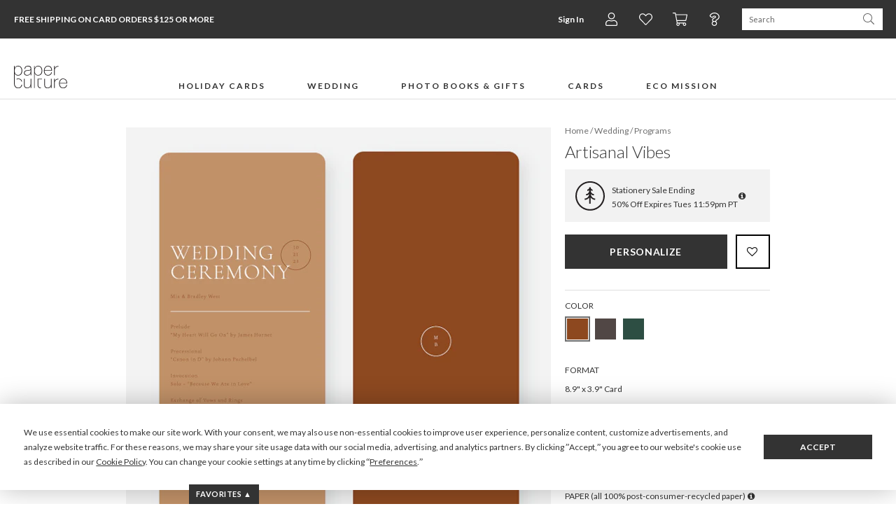

--- FILE ---
content_type: text/html;charset=UTF-8
request_url: https://www.paperculture.com/eco/artisanal-vibes-wedding-programs-p-35200.html
body_size: 45179
content:
<!DOCTYPE html>
<html xmlns:fb="http://www.facebook.com/2008/fbml" xmlns:og="http://ogp.me/ns#" lang="en">
<head>
<meta charset="utf-8"/>
<meta name="viewport" content="width=device-width, initial-scale=1.0"/>
<title>Artisanal Vibes Wedding Programs | Paper Culture</title>
<meta name="description" content="These artisanal-inspired wedding invitations have a fun layout that neatly places your names amidst all of the wedding details. Every order plants a tree."/>
<meta name="keywords" content="wedding, ceremony, reception, programs, events, schedule, list, custom, printed, folded, flat, personalized, customized"/>
<meta property="og:title" content="Artisanal Vibes Wedding Programs"/>
<meta property="og:type" content="paperculture:card"/>
<meta property="og:image" content="https://www.paperculture.com/static/products/202005201521/artisanal-vibes-wedding-programs.T4177A-XYYCP.PR.651.202005201521.jpg"/>
<meta property="og:url" content="https://www.paperculture.com/eco/artisanal-vibes-wedding-programs-p-35200.html"/>
<meta property="og:site_name" content="Paper Culture"/>
<meta property="fb:app_id" content="102872049758214"/>
<link rel="canonical" href="https://www.paperculture.com/eco/artisanal-vibes-wedding-programs-p-35200.html"/>
<link rel="alternate" type="application/atom+xml" title="Paper Culture: Wedding Programs" href="https://www.paperculture.com/eco/products-c-448.xml"/>
<meta http-equiv="Accept-CH" content="DPR, Viewport-Width, Width" />
  <meta name="theme-color" content="#333333" />
    

  <style >@font-face {
  font-family: 'Lato';
  font-style: italic;
  font-weight: 300;
  font-display: swap;
  src: url(/_p/fonts.gstatic.com/l/font?kit=S6u_w4BMUTPHjxsI9w2PGQ3q5d0HtdR59O3hKamKEH0Cc_0gABwrA-uK6R1A0Kyx_jEL62z2Lv_cLvZ6i0l6adft6_QGJqUWZ34vYeppj8ThLalhr2JfgcmhVG48ekKKYUh4PrFmTG6sGwrzJE98VF8&skey=8107d606b7e3d38e&v=v25) format('woff2');
}
@font-face {
  font-family: 'Lato';
  font-style: italic;
  font-weight: 400;
  font-display: swap;
  src: url(/_p/fonts.gstatic.com/l/font?kit=S6u8w4BMUTPHjxswXiWtFCfatv0UzNd88-jiJKaHE3gFdv49HwEoBuyP6hBP3a-0-TQIlhOLLfrbK_V3hER5bNDo6OkZO6YTYHssbOVkjMDlKZVdk2dYhMqsW2M_f0WPYlVnI7JjS2uvFgX-IEg&skey=51512958f8cff7a8&v=v25) format('woff2');
}
@font-face {
  font-family: 'Lato';
  font-style: italic;
  font-weight: 700;
  font-display: swap;
  src: url(/_p/fonts.gstatic.com/l/font?kit=S6u_w4BMUTPHjxsI5wqPGQ3q5d0HtdR59O3hKamKEH0Cc_0gABwrA-uK6R1A0Kyx_jEL62z2Lv_cLvZ6i0l6adft6_QGJqUWZ34vYeppj8ThLalhr2JfgcmhVG48ekKKYUh4PrFmTG6sGwrzJE98VF8&skey=5334e9c0b67702e2&v=v25) format('woff2');
}
@font-face {
  font-family: 'Lato';
  font-style: normal;
  font-weight: 300;
  font-display: swap;
  src: url(/_p/fonts.gstatic.com/l/font?kit=S6u9w4BMUTPHh7USewqFHi_o34YVz9Z78uvjK6eEEn8Edf8iHgIpAe2M6x9O3q6z-DcJ6RKILP3aKPR4hUd4a9Hr6fYYOKcUYXgtY-RnjcbmKKtekmBZh8ujWmA-eESMY0pmILNkSmiuGQT9Jkp4&skey=91f32e07d083dd3a&v=v25) format('woff2');
}
@font-face {
  font-family: 'Lato';
  font-style: normal;
  font-weight: 400;
  font-display: swap;
  src: url(/_p/fonts.gstatic.com/l/font?kit=S6uyw4BMUTPHvxw6WQevLnzIzP8WytF-8ebsJqSBFXoHaOA_HQcuBO6B5BJN26m2-0p2lBGNK_jZJft1hkJ_btL29usbPaARYnUibudjicLaFJdblWVaisSuWWU5fUeRfFdlJbRhSWWhFAD6&skey=2d58b92a99e1c086&v=v25) format('woff2');
}
@font-face {
  font-family: 'Lato';
  font-style: normal;
  font-weight: 700;
  font-display: swap;
  src: url(/_p/fonts.gstatic.com/l/font?kit=S6u9w4BMUTPHh6UVewqFHi_o34YVz9Z78uvjK6eEEn8Edf8iHgIpAe2M6x9O3q6z-DcJ6RKILP3aKPR4hUd4a9Hr6fYYOKcUYXgtY-RnjcbmKKtekmBZh8ujWmA-eESMY0pmILNkSmiuGQT9Jkp4&skey=3480a19627739c0d&v=v25) format('woff2');
}
@font-face {
  font-family: 'Lato';
  font-style: normal;
  font-weight: 900;
  font-display: swap;
  src: url(/_p/fonts.gstatic.com/l/font?kit=S6u9w4BMUTPHh50XewqFHi_o34YVz9Z78uvjK6eEEn8Edf8iHgIpAe2M6x9O3q6z-DcJ6RKILP3aKPR4hUd4a9Hr6fYYOKcUYXgtY-RnjcbmKKtekmBZh8ujWmA-eESMY0pmILNkSmiuGQT9Jkp4&skey=d01acf708cb3b73b&v=v25) format('woff2');
}
@font-face {
  font-family: 'Nanum Myeongjo';
  font-style: normal;
  font-weight: 400;
  font-display: swap;
  src: url(/_p/fonts.gstatic.com/l/font?kit=9Btx3DZF0dXLMZlywRbVRNhxy1LueHI8j8b_xZMPUCGvSnqOPE-Sc0UQ35-KEkhs02CXEeMknrUSq99ihgTUDZYrFl4N7-x-5sW9WzA2Qsj1Wqd0D8161HBjcF2vOF5vH-xGS0NlhGUoAp02B7ptq-r1ttSDjw&skey=c8f5ea5084209dd&v=v31) format('woff2');
}
@font-face {
  font-family: 'Nanum Myeongjo';
  font-style: normal;
  font-weight: 700;
  font-display: swap;
  src: url(/_p/fonts.gstatic.com/l/font?kit=9Bty3DZF0dXLMZlywRbVRNhxy2pXV1Axpfas5YB2UySoT3mDM0KRdkIV3IKVD0tp1GWUHOwpnbAVrtwf-XnXCJEuFVMC4u974cC-Ri8rQc3yX6R5AMB50HRnTGGTPVlqHOFJRkBgg2ArH4IrBL9qrun4udmHiPEmXQ&skey=40a011740daa4120&v=v31) format('woff2');
}
@font-face {
  font-family: 'Open Sans Condensed';
  font-style: normal;
  font-weight: 300;
  font-display: swap;
  src: url(/_p/fonts.gstatic.com/l/font?kit=z7NFdQDnbTkabZAIOl9il_O6KJj73e7Ff1GhPufGQJWQ4lExavxO7a3najsQ8FVBe9NBBmJLyTRECQPhPtYwE07LtU4rRVMK7cI_hwwBK8c-wRe-Cr4ATzSnINbn0onEC6H1HcV57XwYkhuVhXBBGfcBhi7DATVP_sS6gxkX&skey=2f86f64984be1bbf&v=v24) format('woff2');
}
</style>

  <style>
    @font-face {
  font-family: 'fontello';
  src: url('/assets/fontello-06b982386bf73a91cf7bfd8385255e07cc6bfff28f9d57d419ad6f20df7a009f.eot');
  src: url('/assets/fontello-06b982386bf73a91cf7bfd8385255e07cc6bfff28f9d57d419ad6f20df7a009f.eot#iefix') format('embedded-opentype'),
  url('/assets/fontello-0f9b5b6a1ccdda64fa159f6ebc0886beb95ee3adee936744da36d264205c1237.woff2') format('woff2'),
  url('/assets/fontello-4515df80ee319e08b92371810433c265f98c17d6244283900d7378ca8beffde0.woff') format('woff'),
  url('/assets/fontello-4b53edd4b408b1a1e54baf17dff1d61c37599ebe7544ec88da285d92f0f3fb07.ttf') format('truetype'),
  url('/assets/fontello-47c9d0538da651bd2c8c38596dc75e1215a284c4653e0917758693121f8b5121.svg#fontello') format('svg');
  font-weight: normal;
  font-style: normal;
}

  </style>

  <link rel="stylesheet" href="/assets/application-b3afd22cb5e4457fa7b03e36b1d151f14650efb275f7451047918c114678deb9.css" />
  <link rel="apple-touch-icon" href="/static/apple-touch-icon-180x180.png" />
  
<link rel="prefetch" href="/api/v2/items/35200"/>
<script>(()=>{"use strict";var e={63379:(e,t,r)=>{r.d(t,{D:()=>i,l:()=>n});r(64979);const n=e=>btoa(e).replace(/\+/g,"-").replace(/\//g,"_").replace(/=+$/,""),i=e=>{const t=e.replace(/-/g,"+").replace(/_/g,"/");return atob(t)}},12420:(e,t,r)=>{r.d(t,{J:()=>f,T:()=>d});var n=r(63379);r(98992),r(3949);const i=e=>Math.round(Math.min(Math.max(100/e,30),75));var o=r(29646);const a=/(^\/(?:api\/v\d|eco))(\/.*?)(?:\?(.*))?$/,c=window.location.hostname.split(".")[0],s=e=>/\.(jpg|png|svg)$/.test(e.split("?")[0]),u=/\/\/storage\.googleapis\.com(?=\/pc-eng-[a-z]+-storage(-dev)?\/)/,f=e=>{if(e.includes(".imgix.net/"))return e;if(e.startsWith("/alc/"))return`//pc-alc.imgix.net${e}`;if(u.test(e))return e.replace(u,"//paperculture-image.imgix.net");if(e.includes("//storage.googleapis.com/storage.paperculture.com"))return e.replace("//storage.googleapis.com/storage.paperculture.com","//pc-storage.imgix.net");if(e.startsWith("/")){const t=a.exec(e);if(t&&s(e)){const[,e,r,i]=t,o=i?`/q-${(0,n.l)(i)}`:"";return`//paperculture-image.imgix.net/${c}${e}${o}${r}`}return`//paperculture.imgix.net${e}`}throw new Error(`baseSrc cannot be converted to an imgix URL: ${e}`)},l={auto:"format,compress",fit:"max",ch:"Width,DPR"},d=({baseSrc:e,dpr:t,width:r,height:n,fit:a})=>{if("null"==e)return"data:,";const c=Math.round(10*t)/10;return(0,o.LS)(f(e),{...l,q:i(c),...1!=c&&{dpr:c},w:r,...n&&{h:n},...a&&{fit:a}})}},57101:(e,t,r)=>{r(98992),r(81454),window.Promise&&!Promise.allSettled&&(Promise.allSettled=e=>Promise.all(e.map((e=>Promise.resolve(e).then((e=>({status:"fulfilled",value:e}))).catch((e=>({status:"rejected",reason:e})))))))},29646:(e,t,r)=>{r.d(t,{LS:()=>o,_S:()=>n,di:()=>a,lF:()=>i});r(14603),r(47566),r(98721);const n=function(e){const t=/\+/g,r=/([^&=]+)=?([^&]*)/g,n=e=>decodeURIComponent(e.replace(t," ")),i=e||window.location.search.substring(1),o={};let a;while(a=r.exec(i))o[n(a[1])]=n(a[2]);return o},i=()=>n(window.location.hash.substring(1)),o=(e,t)=>{const[r,n]=e.split("?"),i=new URLSearchParams(n);for(const[a,c]of Object.entries(t))i.set(a,String(c));const o=i.toString();return o?`${r}?${o}`:r},a=()=>{const e=document.referrer;if(!e)return!1;try{const t=new URL(e),r=new URL(window.location.href);if(t.hostname===r.hostname)return!1;const n=/^https?:\/\/([-a-zA-Z0-9]+\.)?paperculture\.com/,i=n.test(e);return!i}catch(t){return!1}}},79306:(e,t,r)=>{var n=r(94901),i=r(16823),o=TypeError;e.exports=function(e){if(n(e))return e;throw new o(i(e)+" is not a function")}},73506:(e,t,r)=>{var n=r(13925),i=String,o=TypeError;e.exports=function(e){if(n(e))return e;throw new o("Can't set "+i(e)+" as a prototype")}},97080:(e,t,r)=>{var n=r(94402).has;e.exports=function(e){return n(e),e}},90679:(e,t,r)=>{var n=r(1625),i=TypeError;e.exports=function(e,t){if(n(t,e))return e;throw new i("Incorrect invocation")}},28551:(e,t,r)=>{var n=r(20034),i=String,o=TypeError;e.exports=function(e){if(n(e))return e;throw new o(i(e)+" is not an object")}},19617:(e,t,r)=>{var n=r(25397),i=r(35610),o=r(26198),a=function(e){return function(t,r,a){var c,s=n(t),u=o(s),f=i(a,u);if(e&&r!==r){while(u>f)if(c=s[f++],c!==c)return!0}else for(;u>f;f++)if((e||f in s)&&s[f]===r)return e||f||0;return!e&&-1}};e.exports={includes:a(!0),indexOf:a(!1)}},96319:(e,t,r)=>{var n=r(28551),i=r(9539);e.exports=function(e,t,r,o){try{return o?t(n(r)[0],r[1]):t(r)}catch(a){i(e,"throw",a)}}},44576:(e,t,r)=>{var n=r(79504),i=n({}.toString),o=n("".slice);e.exports=function(e){return o(i(e),8,-1)}},36955:(e,t,r)=>{var n=r(92140),i=r(94901),o=r(44576),a=r(78227),c=a("toStringTag"),s=Object,u="Arguments"===o(function(){return arguments}()),f=function(e,t){try{return e[t]}catch(r){}};e.exports=n?o:function(e){var t,r,n;return void 0===e?"Undefined":null===e?"Null":"string"==typeof(r=f(t=s(e),c))?r:u?o(t):"Object"===(n=o(t))&&i(t.callee)?"Arguments":n}},77740:(e,t,r)=>{var n=r(39297),i=r(35031),o=r(77347),a=r(24913);e.exports=function(e,t,r){for(var c=i(t),s=a.f,u=o.f,f=0;f<c.length;f++){var l=c[f];n(e,l)||r&&n(r,l)||s(e,l,u(t,l))}}},12211:(e,t,r)=>{var n=r(79039);e.exports=!n((function(){function e(){}return e.prototype.constructor=null,Object.getPrototypeOf(new e)!==e.prototype}))},62529:e=>{e.exports=function(e,t){return{value:e,done:t}}},66699:(e,t,r)=>{var n=r(43724),i=r(24913),o=r(6980);e.exports=n?function(e,t,r){return i.f(e,t,o(1,r))}:function(e,t,r){return e[t]=r,e}},6980:e=>{e.exports=function(e,t){return{enumerable:!(1&e),configurable:!(2&e),writable:!(4&e),value:t}}},97040:(e,t,r)=>{var n=r(56969),i=r(24913),o=r(6980);e.exports=function(e,t,r){var a=n(t);a in e?i.f(e,a,o(0,r)):e[a]=r}},62106:(e,t,r)=>{var n=r(50283),i=r(24913);e.exports=function(e,t,r){return r.get&&n(r.get,t,{getter:!0}),r.set&&n(r.set,t,{setter:!0}),i.f(e,t,r)}},36840:(e,t,r)=>{var n=r(94901),i=r(24913),o=r(50283),a=r(39433);e.exports=function(e,t,r,c){c||(c={});var s=c.enumerable,u=void 0!==c.name?c.name:t;if(n(r)&&o(r,u,c),c.global)s?e[t]=r:a(t,r);else{try{c.unsafe?e[t]&&(s=!0):delete e[t]}catch(f){}s?e[t]=r:i.f(e,t,{value:r,enumerable:!1,configurable:!c.nonConfigurable,writable:!c.nonWritable})}return e}},56279:(e,t,r)=>{var n=r(36840);e.exports=function(e,t,r){for(var i in t)n(e,i,t[i],r);return e}},39433:(e,t,r)=>{var n=r(24475),i=Object.defineProperty;e.exports=function(e,t){try{i(n,e,{value:t,configurable:!0,writable:!0})}catch(r){n[e]=t}return t}},43724:(e,t,r)=>{var n=r(79039);e.exports=!n((function(){return 7!==Object.defineProperty({},1,{get:function(){return 7}})[1]}))},4055:(e,t,r)=>{var n=r(24475),i=r(20034),o=n.document,a=i(o)&&i(o.createElement);e.exports=function(e){return a?o.createElement(e):{}}},55002:e=>{e.exports={IndexSizeError:{s:"INDEX_SIZE_ERR",c:1,m:1},DOMStringSizeError:{s:"DOMSTRING_SIZE_ERR",c:2,m:0},HierarchyRequestError:{s:"HIERARCHY_REQUEST_ERR",c:3,m:1},WrongDocumentError:{s:"WRONG_DOCUMENT_ERR",c:4,m:1},InvalidCharacterError:{s:"INVALID_CHARACTER_ERR",c:5,m:1},NoDataAllowedError:{s:"NO_DATA_ALLOWED_ERR",c:6,m:0},NoModificationAllowedError:{s:"NO_MODIFICATION_ALLOWED_ERR",c:7,m:1},NotFoundError:{s:"NOT_FOUND_ERR",c:8,m:1},NotSupportedError:{s:"NOT_SUPPORTED_ERR",c:9,m:1},InUseAttributeError:{s:"INUSE_ATTRIBUTE_ERR",c:10,m:1},InvalidStateError:{s:"INVALID_STATE_ERR",c:11,m:1},SyntaxError:{s:"SYNTAX_ERR",c:12,m:1},InvalidModificationError:{s:"INVALID_MODIFICATION_ERR",c:13,m:1},NamespaceError:{s:"NAMESPACE_ERR",c:14,m:1},InvalidAccessError:{s:"INVALID_ACCESS_ERR",c:15,m:1},ValidationError:{s:"VALIDATION_ERR",c:16,m:0},TypeMismatchError:{s:"TYPE_MISMATCH_ERR",c:17,m:1},SecurityError:{s:"SECURITY_ERR",c:18,m:1},NetworkError:{s:"NETWORK_ERR",c:19,m:1},AbortError:{s:"ABORT_ERR",c:20,m:1},URLMismatchError:{s:"URL_MISMATCH_ERR",c:21,m:1},QuotaExceededError:{s:"QUOTA_EXCEEDED_ERR",c:22,m:1},TimeoutError:{s:"TIMEOUT_ERR",c:23,m:1},InvalidNodeTypeError:{s:"INVALID_NODE_TYPE_ERR",c:24,m:1},DataCloneError:{s:"DATA_CLONE_ERR",c:25,m:1}}},79392:e=>{e.exports="undefined"!=typeof navigator&&String(navigator.userAgent)||""},77388:(e,t,r)=>{var n,i,o=r(24475),a=r(79392),c=o.process,s=o.Deno,u=c&&c.versions||s&&s.version,f=u&&u.v8;f&&(n=f.split("."),i=n[0]>0&&n[0]<4?1:+(n[0]+n[1])),!i&&a&&(n=a.match(/Edge\/(\d+)/),(!n||n[1]>=74)&&(n=a.match(/Chrome\/(\d+)/),n&&(i=+n[1]))),e.exports=i},88727:e=>{e.exports=["constructor","hasOwnProperty","isPrototypeOf","propertyIsEnumerable","toLocaleString","toString","valueOf"]},16193:(e,t,r)=>{var n=r(79504),i=Error,o=n("".replace),a=function(e){return String(new i(e).stack)}("zxcasd"),c=/\n\s*at [^:]*:[^\n]*/,s=c.test(a);e.exports=function(e,t){if(s&&"string"==typeof e&&!i.prepareStackTrace)while(t--)e=o(e,c,"");return e}},46518:(e,t,r)=>{var n=r(24475),i=r(77347).f,o=r(66699),a=r(36840),c=r(39433),s=r(77740),u=r(92796);e.exports=function(e,t){var r,f,l,d,p,h,b=e.target,g=e.global,v=e.stat;if(f=g?n:v?n[b]||c(b,{}):(n[b]||{}).prototype,f)for(l in t){if(p=t[l],e.dontCallGetSet?(h=i(f,l),d=h&&h.value):d=f[l],r=u(g?l:b+(v?".":"#")+l,e.forced),!r&&void 0!==d){if(typeof p==typeof d)continue;s(p,d)}(e.sham||d&&d.sham)&&o(p,"sham",!0),a(f,l,p,e)}}},79039:e=>{e.exports=function(e){try{return!!e()}catch(t){return!0}}},76080:(e,t,r)=>{var n=r(27476),i=r(79306),o=r(40616),a=n(n.bind);e.exports=function(e,t){return i(e),void 0===t?e:o?a(e,t):function(){return e.apply(t,arguments)}}},40616:(e,t,r)=>{var n=r(79039);e.exports=!n((function(){var e=function(){}.bind();return"function"!=typeof e||e.hasOwnProperty("prototype")}))},69565:(e,t,r)=>{var n=r(40616),i=Function.prototype.call;e.exports=n?i.bind(i):function(){return i.apply(i,arguments)}},10350:(e,t,r)=>{var n=r(43724),i=r(39297),o=Function.prototype,a=n&&Object.getOwnPropertyDescriptor,c=i(o,"name"),s=c&&"something"===function(){}.name,u=c&&(!n||n&&a(o,"name").configurable);e.exports={EXISTS:c,PROPER:s,CONFIGURABLE:u}},46706:(e,t,r)=>{var n=r(79504),i=r(79306);e.exports=function(e,t,r){try{return n(i(Object.getOwnPropertyDescriptor(e,t)[r]))}catch(o){}}},27476:(e,t,r)=>{var n=r(44576),i=r(79504);e.exports=function(e){if("Function"===n(e))return i(e)}},79504:(e,t,r)=>{var n=r(40616),i=Function.prototype,o=i.call,a=n&&i.bind.bind(o,o);e.exports=n?a:function(e){return function(){return o.apply(e,arguments)}}},97751:(e,t,r)=>{var n=r(24475),i=r(94901),o=function(e){return i(e)?e:void 0};e.exports=function(e,t){return arguments.length<2?o(n[e]):n[e]&&n[e][t]}},1767:e=>{e.exports=function(e){return{iterator:e,next:e.next,done:!1}}},50851:(e,t,r)=>{var n=r(36955),i=r(55966),o=r(64117),a=r(26269),c=r(78227),s=c("iterator");e.exports=function(e){if(!o(e))return i(e,s)||i(e,"@@iterator")||a[n(e)]}},70081:(e,t,r)=>{var n=r(69565),i=r(79306),o=r(28551),a=r(16823),c=r(50851),s=TypeError;e.exports=function(e,t){var r=arguments.length<2?c(e):t;if(i(r))return o(n(r,e));throw new s(a(e)+" is not iterable")}},55966:(e,t,r)=>{var n=r(79306),i=r(64117);e.exports=function(e,t){var r=e[t];return i(r)?void 0:n(r)}},83789:(e,t,r)=>{var n=r(79306),i=r(28551),o=r(69565),a=r(91291),c=r(1767),s="Invalid size",u=RangeError,f=TypeError,l=Math.max,d=function(e,t){this.set=e,this.size=l(t,0),this.has=n(e.has),this.keys=n(e.keys)};d.prototype={getIterator:function(){return c(i(o(this.keys,this.set)))},includes:function(e){return o(this.has,this.set,e)}},e.exports=function(e){i(e);var t=+e.size;if(t!==t)throw new f(s);var r=a(t);if(r<0)throw new u(s);return new d(e,r)}},24475:function(e,t,r){var n=function(e){return e&&e.Math===Math&&e};e.exports=n("object"==typeof globalThis&&globalThis)||n("object"==typeof window&&window)||n("object"==typeof self&&self)||n("object"==typeof r.g&&r.g)||n("object"==typeof this&&this)||function(){return this}()||Function("return this")()},39297:(e,t,r)=>{var n=r(79504),i=r(48981),o=n({}.hasOwnProperty);e.exports=Object.hasOwn||function(e,t){return o(i(e),t)}},30421:e=>{e.exports={}},20397:(e,t,r)=>{var n=r(97751);e.exports=n("document","documentElement")},35917:(e,t,r)=>{var n=r(43724),i=r(79039),o=r(4055);e.exports=!n&&!i((function(){return 7!==Object.defineProperty(o("div"),"a",{get:function(){return 7}}).a}))},47055:(e,t,r)=>{var n=r(79504),i=r(79039),o=r(44576),a=Object,c=n("".split);e.exports=i((function(){return!a("z").propertyIsEnumerable(0)}))?function(e){return"String"===o(e)?c(e,""):a(e)}:a},23167:(e,t,r)=>{var n=r(94901),i=r(20034),o=r(52967);e.exports=function(e,t,r){var a,c;return o&&n(a=t.constructor)&&a!==r&&i(c=a.prototype)&&c!==r.prototype&&o(e,c),e}},33706:(e,t,r)=>{var n=r(79504),i=r(94901),o=r(77629),a=n(Function.toString);i(o.inspectSource)||(o.inspectSource=function(e){return a(e)}),e.exports=o.inspectSource},91181:(e,t,r)=>{var n,i,o,a=r(58622),c=r(24475),s=r(20034),u=r(66699),f=r(39297),l=r(77629),d=r(66119),p=r(30421),h="Object already initialized",b=c.TypeError,g=c.WeakMap,v=function(e){return o(e)?i(e):n(e,{})},m=function(e){return function(t){var r;if(!s(t)||(r=i(t)).type!==e)throw new b("Incompatible receiver, "+e+" required");return r}};if(a||l.state){var y=l.state||(l.state=new g);y.get=y.get,y.has=y.has,y.set=y.set,n=function(e,t){if(y.has(e))throw new b(h);return t.facade=e,y.set(e,t),t},i=function(e){return y.get(e)||{}},o=function(e){return y.has(e)}}else{var w=d("state");p[w]=!0,n=function(e,t){if(f(e,w))throw new b(h);return t.facade=e,u(e,w,t),t},i=function(e){return f(e,w)?e[w]:{}},o=function(e){return f(e,w)}}e.exports={set:n,get:i,has:o,enforce:v,getterFor:m}},44209:(e,t,r)=>{var n=r(78227),i=r(26269),o=n("iterator"),a=Array.prototype;e.exports=function(e){return void 0!==e&&(i.Array===e||a[o]===e)}},94901:e=>{var t="object"==typeof document&&document.all;e.exports="undefined"==typeof t&&void 0!==t?function(e){return"function"==typeof e||e===t}:function(e){return"function"==typeof e}},92796:(e,t,r)=>{var n=r(79039),i=r(94901),o=/#|\.prototype\./,a=function(e,t){var r=s[c(e)];return r===f||r!==u&&(i(t)?n(t):!!t)},c=a.normalize=function(e){return String(e).replace(o,".").toLowerCase()},s=a.data={},u=a.NATIVE="N",f=a.POLYFILL="P";e.exports=a},64117:e=>{e.exports=function(e){return null===e||void 0===e}},20034:(e,t,r)=>{var n=r(94901);e.exports=function(e){return"object"==typeof e?null!==e:n(e)}},13925:(e,t,r)=>{var n=r(20034);e.exports=function(e){return n(e)||null===e}},96395:e=>{e.exports=!1},10757:(e,t,r)=>{var n=r(97751),i=r(94901),o=r(1625),a=r(7040),c=Object;e.exports=a?function(e){return"symbol"==typeof e}:function(e){var t=n("Symbol");return i(t)&&o(t.prototype,c(e))}},40507:(e,t,r)=>{var n=r(69565);e.exports=function(e,t,r){var i,o,a=r?e:e.iterator,c=e.next;while(!(i=n(c,a)).done)if(o=t(i.value),void 0!==o)return o}},72652:(e,t,r)=>{var n=r(76080),i=r(69565),o=r(28551),a=r(16823),c=r(44209),s=r(26198),u=r(1625),f=r(70081),l=r(50851),d=r(9539),p=TypeError,h=function(e,t){this.stopped=e,this.result=t},b=h.prototype;e.exports=function(e,t,r){var g,v,m,y,w,x,S,E=r&&r.that,O=!(!r||!r.AS_ENTRIES),A=!(!r||!r.IS_RECORD),R=!(!r||!r.IS_ITERATOR),I=!(!r||!r.INTERRUPTED),_=n(t,E),T=function(e){return g&&d(g,"normal",e),new h(!0,e)},j=function(e){return O?(o(e),I?_(e[0],e[1],T):_(e[0],e[1])):I?_(e,T):_(e)};if(A)g=e.iterator;else if(R)g=e;else{if(v=l(e),!v)throw new p(a(e)+" is not iterable");if(c(v)){for(m=0,y=s(e);y>m;m++)if(w=j(e[m]),w&&u(b,w))return w;return new h(!1)}g=f(e,v)}x=A?e.next:g.next;while(!(S=i(x,g)).done){try{w=j(S.value)}catch(C){d(g,"throw",C)}if("object"==typeof w&&w&&u(b,w))return w}return new h(!1)}},9539:(e,t,r)=>{var n=r(69565),i=r(28551),o=r(55966);e.exports=function(e,t,r){var a,c;i(e);try{if(a=o(e,"return"),!a){if("throw"===t)throw r;return r}a=n(a,e)}catch(s){c=!0,a=s}if("throw"===t)throw r;if(c)throw a;return i(a),r}},19462:(e,t,r)=>{var n=r(69565),i=r(2360),o=r(66699),a=r(56279),c=r(78227),s=r(91181),u=r(55966),f=r(57657).IteratorPrototype,l=r(62529),d=r(9539),p=c("toStringTag"),h="IteratorHelper",b="WrapForValidIterator",g=s.set,v=function(e){var t=s.getterFor(e?b:h);return a(i(f),{next:function(){var r=t(this);if(e)return r.nextHandler();try{var n=r.done?void 0:r.nextHandler();return l(n,r.done)}catch(i){throw r.done=!0,i}},return:function(){var r=t(this),i=r.iterator;if(r.done=!0,e){var o=u(i,"return");return o?n(o,i):l(void 0,!0)}if(r.inner)try{d(r.inner.iterator,"normal")}catch(a){return d(i,"throw",a)}return d(i,"normal"),l(void 0,!0)}})},m=v(!0),y=v(!1);o(y,p,"Iterator Helper"),e.exports=function(e,t){var r=function(r,n){n?(n.iterator=r.iterator,n.next=r.next):n=r,n.type=t?b:h,n.nextHandler=e,n.counter=0,n.done=!1,g(this,n)};return r.prototype=t?m:y,r}},20713:(e,t,r)=>{var n=r(69565),i=r(79306),o=r(28551),a=r(1767),c=r(19462),s=r(96319),u=c((function(){var e=this.iterator,t=o(n(this.next,e)),r=this.done=!!t.done;if(!r)return s(e,this.mapper,[t.value,this.counter++],!0)}));e.exports=function(e){return o(this),i(e),new u(a(this),{mapper:e})}},57657:(e,t,r)=>{var n,i,o,a=r(79039),c=r(94901),s=r(20034),u=r(2360),f=r(42787),l=r(36840),d=r(78227),p=r(96395),h=d("iterator"),b=!1;[].keys&&(o=[].keys(),"next"in o?(i=f(f(o)),i!==Object.prototype&&(n=i)):b=!0);var g=!s(n)||a((function(){var e={};return n[h].call(e)!==e}));g?n={}:p&&(n=u(n)),c(n[h])||l(n,h,(function(){return this})),e.exports={IteratorPrototype:n,BUGGY_SAFARI_ITERATORS:b}},26269:e=>{e.exports={}},26198:(e,t,r)=>{var n=r(18014);e.exports=function(e){return n(e.length)}},50283:(e,t,r)=>{var n=r(79504),i=r(79039),o=r(94901),a=r(39297),c=r(43724),s=r(10350).CONFIGURABLE,u=r(33706),f=r(91181),l=f.enforce,d=f.get,p=String,h=Object.defineProperty,b=n("".slice),g=n("".replace),v=n([].join),m=c&&!i((function(){return 8!==h((function(){}),"length",{value:8}).length})),y=String(String).split("String"),w=e.exports=function(e,t,r){"Symbol("===b(p(t),0,7)&&(t="["+g(p(t),/^Symbol\(([^)]*)\)/,"$1")+"]"),r&&r.getter&&(t="get "+t),r&&r.setter&&(t="set "+t),(!a(e,"name")||s&&e.name!==t)&&(c?h(e,"name",{value:t,configurable:!0}):e.name=t),m&&r&&a(r,"arity")&&e.length!==r.arity&&h(e,"length",{value:r.arity});try{r&&a(r,"constructor")&&r.constructor?c&&h(e,"prototype",{writable:!1}):e.prototype&&(e.prototype=void 0)}catch(i){}var n=l(e);return a(n,"source")||(n.source=v(y,"string"==typeof t?t:"")),e};Function.prototype.toString=w((function(){return o(this)&&d(this).source||u(this)}),"toString")},80741:e=>{var t=Math.ceil,r=Math.floor;e.exports=Math.trunc||function(e){var n=+e;return(n>0?r:t)(n)}},32603:(e,t,r)=>{var n=r(655);e.exports=function(e,t){return void 0===e?arguments.length<2?"":t:n(e)}},2360:(e,t,r)=>{var n,i=r(28551),o=r(96801),a=r(88727),c=r(30421),s=r(20397),u=r(4055),f=r(66119),l=">",d="<",p="prototype",h="script",b=f("IE_PROTO"),g=function(){},v=function(e){return d+h+l+e+d+"/"+h+l},m=function(e){e.write(v("")),e.close();var t=e.parentWindow.Object;return e=null,t},y=function(){var e,t=u("iframe"),r="java"+h+":";return t.style.display="none",s.appendChild(t),t.src=String(r),e=t.contentWindow.document,e.open(),e.write(v("document.F=Object")),e.close(),e.F},w=function(){try{n=new ActiveXObject("htmlfile")}catch(t){}w="undefined"!=typeof document?document.domain&&n?m(n):y():m(n);var e=a.length;while(e--)delete w[p][a[e]];return w()};c[b]=!0,e.exports=Object.create||function(e,t){var r;return null!==e?(g[p]=i(e),r=new g,g[p]=null,r[b]=e):r=w(),void 0===t?r:o.f(r,t)}},96801:(e,t,r)=>{var n=r(43724),i=r(48686),o=r(24913),a=r(28551),c=r(25397),s=r(71072);t.f=n&&!i?Object.defineProperties:function(e,t){a(e);var r,n=c(t),i=s(t),u=i.length,f=0;while(u>f)o.f(e,r=i[f++],n[r]);return e}},24913:(e,t,r)=>{var n=r(43724),i=r(35917),o=r(48686),a=r(28551),c=r(56969),s=TypeError,u=Object.defineProperty,f=Object.getOwnPropertyDescriptor,l="enumerable",d="configurable",p="writable";t.f=n?o?function(e,t,r){if(a(e),t=c(t),a(r),"function"===typeof e&&"prototype"===t&&"value"in r&&p in r&&!r[p]){var n=f(e,t);n&&n[p]&&(e[t]=r.value,r={configurable:d in r?r[d]:n[d],enumerable:l in r?r[l]:n[l],writable:!1})}return u(e,t,r)}:u:function(e,t,r){if(a(e),t=c(t),a(r),i)try{return u(e,t,r)}catch(n){}if("get"in r||"set"in r)throw new s("Accessors not supported");return"value"in r&&(e[t]=r.value),e}},77347:(e,t,r)=>{var n=r(43724),i=r(69565),o=r(48773),a=r(6980),c=r(25397),s=r(56969),u=r(39297),f=r(35917),l=Object.getOwnPropertyDescriptor;t.f=n?l:function(e,t){if(e=c(e),t=s(t),f)try{return l(e,t)}catch(r){}if(u(e,t))return a(!i(o.f,e,t),e[t])}},38480:(e,t,r)=>{var n=r(61828),i=r(88727),o=i.concat("length","prototype");t.f=Object.getOwnPropertyNames||function(e){return n(e,o)}},33717:(e,t)=>{t.f=Object.getOwnPropertySymbols},42787:(e,t,r)=>{var n=r(39297),i=r(94901),o=r(48981),a=r(66119),c=r(12211),s=a("IE_PROTO"),u=Object,f=u.prototype;e.exports=c?u.getPrototypeOf:function(e){var t=o(e);if(n(t,s))return t[s];var r=t.constructor;return i(r)&&t instanceof r?r.prototype:t instanceof u?f:null}},1625:(e,t,r)=>{var n=r(79504);e.exports=n({}.isPrototypeOf)},61828:(e,t,r)=>{var n=r(79504),i=r(39297),o=r(25397),a=r(19617).indexOf,c=r(30421),s=n([].push);e.exports=function(e,t){var r,n=o(e),u=0,f=[];for(r in n)!i(c,r)&&i(n,r)&&s(f,r);while(t.length>u)i(n,r=t[u++])&&(~a(f,r)||s(f,r));return f}},71072:(e,t,r)=>{var n=r(61828),i=r(88727);e.exports=Object.keys||function(e){return n(e,i)}},48773:(e,t)=>{var r={}.propertyIsEnumerable,n=Object.getOwnPropertyDescriptor,i=n&&!r.call({1:2},1);t.f=i?function(e){var t=n(this,e);return!!t&&t.enumerable}:r},52967:(e,t,r)=>{var n=r(46706),i=r(28551),o=r(73506);e.exports=Object.setPrototypeOf||("__proto__"in{}?function(){var e,t=!1,r={};try{e=n(Object.prototype,"__proto__","set"),e(r,[]),t=r instanceof Array}catch(a){}return function(r,n){return i(r),o(n),t?e(r,n):r.__proto__=n,r}}():void 0)},84270:(e,t,r)=>{var n=r(69565),i=r(94901),o=r(20034),a=TypeError;e.exports=function(e,t){var r,c;if("string"===t&&i(r=e.toString)&&!o(c=n(r,e)))return c;if(i(r=e.valueOf)&&!o(c=n(r,e)))return c;if("string"!==t&&i(r=e.toString)&&!o(c=n(r,e)))return c;throw new a("Can't convert object to primitive value")}},35031:(e,t,r)=>{var n=r(97751),i=r(79504),o=r(38480),a=r(33717),c=r(28551),s=i([].concat);e.exports=n("Reflect","ownKeys")||function(e){var t=o.f(c(e)),r=a.f;return r?s(t,r(e)):t}},67750:(e,t,r)=>{var n=r(64117),i=TypeError;e.exports=function(e){if(n(e))throw new i("Can't call method on "+e);return e}},89286:(e,t,r)=>{var n=r(94402),i=r(38469),o=n.Set,a=n.add;e.exports=function(e){var t=new o;return i(e,(function(e){a(t,e)})),t}},83440:(e,t,r)=>{var n=r(97080),i=r(94402),o=r(89286),a=r(25170),c=r(83789),s=r(38469),u=r(40507),f=i.has,l=i.remove;e.exports=function(e){var t=n(this),r=c(e),i=o(t);return a(t)<=r.size?s(t,(function(e){r.includes(e)&&l(i,e)})):u(r.getIterator(),(function(e){f(t,e)&&l(i,e)})),i}},94402:(e,t,r)=>{var n=r(79504),i=Set.prototype;e.exports={Set,add:n(i.add),has:n(i.has),remove:n(i["delete"]),proto:i}},68750:(e,t,r)=>{var n=r(97080),i=r(94402),o=r(25170),a=r(83789),c=r(38469),s=r(40507),u=i.Set,f=i.add,l=i.has;e.exports=function(e){var t=n(this),r=a(e),i=new u;return o(t)>r.size?s(r.getIterator(),(function(e){l(t,e)&&f(i,e)})):c(t,(function(e){r.includes(e)&&f(i,e)})),i}},64449:(e,t,r)=>{var n=r(97080),i=r(94402).has,o=r(25170),a=r(83789),c=r(38469),s=r(40507),u=r(9539);e.exports=function(e){var t=n(this),r=a(e);if(o(t)<=r.size)return!1!==c(t,(function(e){if(r.includes(e))return!1}),!0);var f=r.getIterator();return!1!==s(f,(function(e){if(i(t,e))return u(f,"normal",!1)}))}},53838:(e,t,r)=>{var n=r(97080),i=r(25170),o=r(38469),a=r(83789);e.exports=function(e){var t=n(this),r=a(e);return!(i(t)>r.size)&&!1!==o(t,(function(e){if(!r.includes(e))return!1}),!0)}},28527:(e,t,r)=>{var n=r(97080),i=r(94402).has,o=r(25170),a=r(83789),c=r(40507),s=r(9539);e.exports=function(e){var t=n(this),r=a(e);if(o(t)<r.size)return!1;var u=r.getIterator();return!1!==c(u,(function(e){if(!i(t,e))return s(u,"normal",!1)}))}},38469:(e,t,r)=>{var n=r(79504),i=r(40507),o=r(94402),a=o.Set,c=o.proto,s=n(c.forEach),u=n(c.keys),f=u(new a).next;e.exports=function(e,t,r){return r?i({iterator:u(e),next:f},t):s(e,t)}},84916:(e,t,r)=>{var n=r(97751),i=function(e){return{size:e,has:function(){return!1},keys:function(){return{next:function(){return{done:!0}}}}}};e.exports=function(e){var t=n("Set");try{(new t)[e](i(0));try{return(new t)[e](i(-1)),!1}catch(r){return!0}}catch(o){return!1}}},25170:(e,t,r)=>{var n=r(46706),i=r(94402);e.exports=n(i.proto,"size","get")||function(e){return e.size}},83650:(e,t,r)=>{var n=r(97080),i=r(94402),o=r(89286),a=r(83789),c=r(40507),s=i.add,u=i.has,f=i.remove;e.exports=function(e){var t=n(this),r=a(e).getIterator(),i=o(t);return c(r,(function(e){u(t,e)?f(i,e):s(i,e)})),i}},44204:(e,t,r)=>{var n=r(97080),i=r(94402).add,o=r(89286),a=r(83789),c=r(40507);e.exports=function(e){var t=n(this),r=a(e).getIterator(),s=o(t);return c(r,(function(e){i(s,e)})),s}},66119:(e,t,r)=>{var n=r(25745),i=r(33392),o=n("keys");e.exports=function(e){return o[e]||(o[e]=i(e))}},77629:(e,t,r)=>{var n=r(24475),i=r(39433),o="__core-js_shared__",a=n[o]||i(o,{});e.exports=a},25745:(e,t,r)=>{var n=r(96395),i=r(77629);(e.exports=function(e,t){return i[e]||(i[e]=void 0!==t?t:{})})("versions",[]).push({version:"3.35.0",mode:n?"pure":"global",copyright:"© 2014-2023 Denis Pushkarev (zloirock.ru)",license:"https://github.com/zloirock/core-js/blob/v3.35.0/LICENSE",source:"https://github.com/zloirock/core-js"})},4495:(e,t,r)=>{var n=r(77388),i=r(79039),o=r(24475),a=o.String;e.exports=!!Object.getOwnPropertySymbols&&!i((function(){var e=Symbol("symbol detection");return!a(e)||!(Object(e)instanceof Symbol)||!Symbol.sham&&n&&n<41}))},35610:(e,t,r)=>{var n=r(91291),i=Math.max,o=Math.min;e.exports=function(e,t){var r=n(e);return r<0?i(r+t,0):o(r,t)}},25397:(e,t,r)=>{var n=r(47055),i=r(67750);e.exports=function(e){return n(i(e))}},91291:(e,t,r)=>{var n=r(80741);e.exports=function(e){var t=+e;return t!==t||0===t?0:n(t)}},18014:(e,t,r)=>{var n=r(91291),i=Math.min;e.exports=function(e){return e>0?i(n(e),9007199254740991):0}},48981:(e,t,r)=>{var n=r(67750),i=Object;e.exports=function(e){return i(n(e))}},72777:(e,t,r)=>{var n=r(69565),i=r(20034),o=r(10757),a=r(55966),c=r(84270),s=r(78227),u=TypeError,f=s("toPrimitive");e.exports=function(e,t){if(!i(e)||o(e))return e;var r,s=a(e,f);if(s){if(void 0===t&&(t="default"),r=n(s,e,t),!i(r)||o(r))return r;throw new u("Can't convert object to primitive value")}return void 0===t&&(t="number"),c(e,t)}},56969:(e,t,r)=>{var n=r(72777),i=r(10757);e.exports=function(e){var t=n(e,"string");return i(t)?t:t+""}},92140:(e,t,r)=>{var n=r(78227),i=n("toStringTag"),o={};o[i]="z",e.exports="[object z]"===String(o)},655:(e,t,r)=>{var n=r(36955),i=String;e.exports=function(e){if("Symbol"===n(e))throw new TypeError("Cannot convert a Symbol value to a string");return i(e)}},16823:e=>{var t=String;e.exports=function(e){try{return t(e)}catch(r){return"Object"}}},33392:(e,t,r)=>{var n=r(79504),i=0,o=Math.random(),a=n(1..toString);e.exports=function(e){return"Symbol("+(void 0===e?"":e)+")_"+a(++i+o,36)}},7040:(e,t,r)=>{var n=r(4495);e.exports=n&&!Symbol.sham&&"symbol"==typeof Symbol.iterator},48686:(e,t,r)=>{var n=r(43724),i=r(79039);e.exports=n&&i((function(){return 42!==Object.defineProperty((function(){}),"prototype",{value:42,writable:!1}).prototype}))},22812:e=>{var t=TypeError;e.exports=function(e,r){if(e<r)throw new t("Not enough arguments");return e}},58622:(e,t,r)=>{var n=r(24475),i=r(94901),o=n.WeakMap;e.exports=i(o)&&/native code/.test(String(o))},78227:(e,t,r)=>{var n=r(24475),i=r(25745),o=r(39297),a=r(33392),c=r(4495),s=r(7040),u=n.Symbol,f=i("wks"),l=s?u["for"]||u:u&&u.withoutSetter||a;e.exports=function(e){return o(f,e)||(f[e]=c&&o(u,e)?u[e]:l("Symbol."+e)),f[e]}},98992:(e,t,r)=>{var n=r(46518),i=r(24475),o=r(90679),a=r(28551),c=r(94901),s=r(42787),u=r(62106),f=r(97040),l=r(79039),d=r(39297),p=r(78227),h=r(57657).IteratorPrototype,b=r(43724),g=r(96395),v="constructor",m="Iterator",y=p("toStringTag"),w=TypeError,x=i[m],S=g||!c(x)||x.prototype!==h||!l((function(){x({})})),E=function(){if(o(this,h),s(this)===h)throw new w("Abstract class Iterator not directly constructable")},O=function(e,t){b?u(h,e,{configurable:!0,get:function(){return t},set:function(t){if(a(this),this===h)throw new w("You can't redefine this property");d(this,e)?this[e]=t:f(this,e,t)}}):h[e]=t};d(h,y)||O(y,m),!S&&d(h,v)&&h[v]!==Object||O(v,E),E.prototype=h,n({global:!0,constructor:!0,forced:S},{Iterator:E})},54520:(e,t,r)=>{var n=r(46518),i=r(69565),o=r(79306),a=r(28551),c=r(1767),s=r(19462),u=r(96319),f=r(96395),l=s((function(){var e,t,r,n=this.iterator,o=this.predicate,c=this.next;while(1){if(e=a(i(c,n)),t=this.done=!!e.done,t)return;if(r=e.value,u(n,o,[r,this.counter++],!0))return r}}));n({target:"Iterator",proto:!0,real:!0,forced:f},{filter:function(e){return a(this),o(e),new l(c(this),{predicate:e})}})},3949:(e,t,r)=>{var n=r(46518),i=r(72652),o=r(79306),a=r(28551),c=r(1767);n({target:"Iterator",proto:!0,real:!0},{forEach:function(e){a(this),o(e);var t=c(this),r=0;i(t,(function(t){e(t,r++)}),{IS_RECORD:!0})}})},81454:(e,t,r)=>{var n=r(46518),i=r(20713),o=r(96395);n({target:"Iterator",proto:!0,real:!0,forced:o},{map:i})},8872:(e,t,r)=>{var n=r(46518),i=r(72652),o=r(79306),a=r(28551),c=r(1767),s=TypeError;n({target:"Iterator",proto:!0,real:!0},{reduce:function(e){a(this),o(e);var t=c(this),r=arguments.length<2,n=r?void 0:arguments[1],u=0;if(i(t,(function(t){r?(r=!1,n=t):n=e(n,t,u),u++}),{IS_RECORD:!0}),r)throw new s("Reduce of empty iterator with no initial value");return n}})},37550:(e,t,r)=>{var n=r(46518),i=r(72652),o=r(79306),a=r(28551),c=r(1767);n({target:"Iterator",proto:!0,real:!0},{some:function(e){a(this),o(e);var t=c(this),r=0;return i(t,(function(t,n){if(e(t,r++))return n()}),{IS_RECORD:!0,INTERRUPTED:!0}).stopped}})},43375:(e,t,r)=>{var n=r(46518),i=r(83440),o=r(84916);n({target:"Set",proto:!0,real:!0,forced:!o("difference")},{difference:i})},39225:(e,t,r)=>{var n=r(46518),i=r(79039),o=r(68750),a=r(84916),c=!a("intersection")||i((function(){return"3,2"!==Array.from(new Set([1,2,3]).intersection(new Set([3,2])))}));n({target:"Set",proto:!0,real:!0,forced:c},{intersection:o})},13972:(e,t,r)=>{var n=r(46518),i=r(64449),o=r(84916);n({target:"Set",proto:!0,real:!0,forced:!o("isDisjointFrom")},{isDisjointFrom:i})},99209:(e,t,r)=>{var n=r(46518),i=r(53838),o=r(84916);n({target:"Set",proto:!0,real:!0,forced:!o("isSubsetOf")},{isSubsetOf:i})},25714:(e,t,r)=>{var n=r(46518),i=r(28527),o=r(84916);n({target:"Set",proto:!0,real:!0,forced:!o("isSupersetOf")},{isSupersetOf:i})},17561:(e,t,r)=>{var n=r(46518),i=r(83650),o=r(84916);n({target:"Set",proto:!0,real:!0,forced:!o("symmetricDifference")},{symmetricDifference:i})},66197:(e,t,r)=>{var n=r(46518),i=r(44204),o=r(84916);n({target:"Set",proto:!0,real:!0,forced:!o("union")},{union:i})},64979:(e,t,r)=>{var n=r(46518),i=r(24475),o=r(97751),a=r(6980),c=r(24913).f,s=r(39297),u=r(90679),f=r(23167),l=r(32603),d=r(55002),p=r(16193),h=r(43724),b=r(96395),g="DOMException",v=o("Error"),m=o(g),y=function(){u(this,w);var e=arguments.length,t=l(e<1?void 0:arguments[0]),r=l(e<2?void 0:arguments[1],"Error"),n=new m(t,r),i=new v(t);return i.name=g,c(n,"stack",a(1,p(i.stack,1))),f(n,this,y),n},w=y.prototype=m.prototype,x="stack"in new v(g),S="stack"in new m(1,2),E=m&&h&&Object.getOwnPropertyDescriptor(i,g),O=!!E&&!(E.writable&&E.configurable),A=x&&!O&&!S;n({global:!0,constructor:!0,forced:b||A},{DOMException:A?y:m});var R=o(g),I=R.prototype;if(I.constructor!==R)for(var _ in b||c(I,"constructor",a(1,R)),d)if(s(d,_)){var T=d[_],j=T.s;s(R,j)||c(R,j,a(6,T.c))}},14603:(e,t,r)=>{var n=r(36840),i=r(79504),o=r(655),a=r(22812),c=URLSearchParams,s=c.prototype,u=i(s.append),f=i(s["delete"]),l=i(s.forEach),d=i([].push),p=new c("a=1&a=2&b=3");p["delete"]("a",1),p["delete"]("b",void 0),p+""!=="a=2"&&n(s,"delete",(function(e){var t=arguments.length,r=t<2?void 0:arguments[1];if(t&&void 0===r)return f(this,e);var n=[];l(this,(function(e,t){d(n,{key:t,value:e})})),a(t,1);var i,c=o(e),s=o(r),p=0,h=0,b=!1,g=n.length;while(p<g)i=n[p++],b||i.key===c?(b=!0,f(this,i.key)):h++;while(h<g)i=n[h++],i.key===c&&i.value===s||u(this,i.key,i.value)}),{enumerable:!0,unsafe:!0})},47566:(e,t,r)=>{var n=r(36840),i=r(79504),o=r(655),a=r(22812),c=URLSearchParams,s=c.prototype,u=i(s.getAll),f=i(s.has),l=new c("a=1");!l.has("a",2)&&l.has("a",void 0)||n(s,"has",(function(e){var t=arguments.length,r=t<2?void 0:arguments[1];if(t&&void 0===r)return f(this,e);var n=u(this,e);a(t,1);var i=o(r),c=0;while(c<n.length)if(n[c++]===i)return!0;return!1}),{enumerable:!0,unsafe:!0})},98721:(e,t,r)=>{var n=r(43724),i=r(79504),o=r(62106),a=URLSearchParams.prototype,c=i(a.forEach);n&&!("size"in a)&&o(a,"size",{get:function(){var e=0;return c(this,(function(){e++})),e},configurable:!0,enumerable:!0})},91114:(e,t,r)=>{function n(e){return n="function"==typeof Symbol&&"symbol"==typeof Symbol.iterator?function(e){return typeof e}:function(e){return e&&"function"==typeof Symbol&&e.constructor===Symbol&&e!==Symbol.prototype?"symbol":typeof e},n(e)}function i(e,t){if("object"!=n(e)||!e)return e;var r=e[Symbol.toPrimitive];if(void 0!==r){var i=r.call(e,t||"default");if("object"!=n(i))return i;throw new TypeError("@@toPrimitive must return a primitive value.")}return("string"===t?String:Number)(e)}function o(e){var t=i(e,"string");return"symbol"==n(t)?t:t+""}function a(e,t,r){return(t=o(t))in e?Object.defineProperty(e,t,{value:r,enumerable:!0,configurable:!0,writable:!0}):e[t]=r,e}r.d(t,{A:()=>a})}},t={};function r(n){var i=t[n];if(void 0!==i)return i.exports;var o=t[n]={exports:{}};return e[n].call(o.exports,o,o.exports,r),o.exports}r.m=e,(()=>{var e=[];r.O=(t,n,i,o)=>{if(!n){var a=1/0;for(f=0;f<e.length;f++){for(var[n,i,o]=e[f],c=!0,s=0;s<n.length;s++)(!1&o||a>=o)&&Object.keys(r.O).every((e=>r.O[e](n[s])))?n.splice(s--,1):(c=!1,o<a&&(a=o));if(c){e.splice(f--,1);var u=i();void 0!==u&&(t=u)}}return t}o=o||0;for(var f=e.length;f>0&&e[f-1][2]>o;f--)e[f]=e[f-1];e[f]=[n,i,o]}})(),(()=>{r.F={},r.E=e=>{Object.keys(r.F).map((t=>{r.F[t](e)}))}})(),(()=>{r.n=e=>{var t=e&&e.__esModule?()=>e["default"]:()=>e;return r.d(t,{a:t}),t}})(),(()=>{var e,t=Object.getPrototypeOf?e=>Object.getPrototypeOf(e):e=>e.__proto__;r.t=function(n,i){if(1&i&&(n=this(n)),8&i)return n;if("object"===typeof n&&n){if(4&i&&n.__esModule)return n;if(16&i&&"function"===typeof n.then)return n}var o=Object.create(null);r.r(o);var a={};e=e||[null,t({}),t([]),t(t)];for(var c=2&i&&n;"object"==typeof c&&!~e.indexOf(c);c=t(c))Object.getOwnPropertyNames(c).forEach((e=>a[e]=()=>n[e]));return a["default"]=()=>n,r.d(o,a),o}})(),(()=>{r.d=(e,t)=>{for(var n in t)r.o(t,n)&&!r.o(e,n)&&Object.defineProperty(e,n,{enumerable:!0,get:t[n]})}})(),(()=>{r.f={},r.e=e=>Promise.all(Object.keys(r.f).reduce(((t,n)=>(r.f[n](e,t),t)),[]))})(),(()=>{r.u=e=>"js/"+({0:"@/tree-dedication-view/tier2",58:"@/csr/tree-dedications/tier2",285:"@/proof-approval/tier2",508:"@/review-order/tier2",608:"@/customers/tier2",643:"@/csr/tree-dedications/tier3",718:"@/home/tier2",794:"@/category/tier3",823:"@/favorites/app",890:"@/customer-testimonials/tier2",951:"@/list-products/tier3",965:"@/promotion/lead-gen/app",1089:"@/api/friendbuy",1123:"@/tree-dedications-view/tier2",1284:"@/personalize/tier3",1436:"@/iubenda",1447:"@/press-releases/tier2",1464:"@/tree-dedication-creation/tier2",1850:"@/help/tier2",1963:"@/style-guide/tier2",2007:"@/checkout-completed/tier2",2107:"@/landing/tier3",2122:"@/tree-dedications-view/tier3",2435:"@/help/tier3",2497:"@/register/tier3",2759:"@/about-us/tier2",2854:"@/product/tier2",2976:"@/cart/tier3",3108:"@/address-book/tier3",3317:"@/review-order/tier3",3466:"@/code-activation/tier3",3527:"@/home/tier3",3775:"@/elements/youtube-video",3867:"@/celebrity-testimonials/tier2",3907:"@/email-preferences/tier3",4051:"@/code-activation/tier2",4093:"@/personalize/tier2",4099:"@/favorites/channel",4229:"@/product-page-settings/tier3",4273:"@/tree-dedication-creation/tier3",4288:"@/lead-gen/tier2",4393:"@/tree-dedication-view/tier3",4518:"@/press-coverage/tier3",4567:"@/promotion/generic-sample-kit-request/app",4620:"@/article/tier3",4894:"@/press-release/tier2",4906:"@/email-preferences/tier2",5001:"@/customers/tier3",5014:"@/cards-to-trees/tier2",5027:"@/category/tier2",5070:"@/hex-colors/tier3",5251:"@/billing-shipping/tier2",5277:"@/components/carousel",5304:"@/category-page-settings/tier3",5338:"@/cross-sell/tier2",5663:"@/product/tier3",5892:"@/proof-approval/tier3",5917:"@/address-book/tier2",5923:"@/cross-sell/tier3",5940:"@/pages/proof-approval/set-remembered-email",5986:"@/forgot-password-login/tier2",6250:"@/billing-shipping/tier3",6886:"@/cards-that-care/tier2",7027:"@/personalize-vendor-editor2/tier3",7088:"@/tree-facts/tier3",7097:"@/lead-gen/tier3",7319:"@/my-account/tier2",7327:"@/press-coverage/tier2",7369:"@/cart/tier2",7703:"@/press-release/tier3",7747:"@/utils/queues/commerce-session",7823:"@/cards-to-trees/tier3",7833:"@/elements/tree-dedication",7879:"@/hex-colors/tier2",8026:"@/personalize-vendor-editor2/tier2",8113:"@/category-page-settings/tier2",8142:"@/list-products/tier2",8158:"@/my-account/tier3",8203:"@/elements/shareableImageBuilder",8366:"@/about-us/tier3",8427:"@/lead-gen/app",8638:"@/press-releases/tier3",8795:"@/forgot-password-login/tier3",9013:"@/article/tier2",9154:"@/style-guide/tier3",9198:"@/checkout-completed/tier3",9298:"@/landing/tier2",9474:"@/celebrity-testimonials/tier3",9688:"@/register/tier2",9695:"@/cards-that-care/tier3",9836:"@/product-page-settings/tier2",9891:"@/customer-testimonials/tier3",9897:"@/tree-facts/tier2"}[e]||e)+"."+{0:"f06abfad",58:"89938564",175:"4a93fc58",206:"5ed6bd95",285:"6daf4afa",508:"f6e7a46d",608:"afbeff10",641:"64f2f2f1",643:"eb4d8c04",718:"b95afff3",794:"ad78d8ce",823:"def8b1dc",840:"99b69199",890:"ae8f0916",951:"64724566",965:"74e13439",1089:"a900805c",1123:"a4168490",1193:"6b616a87",1284:"88743427",1436:"ba2c19e7",1447:"06ff7d49",1464:"8c4bb65c",1475:"7562bbf8",1551:"af8d9c2e",1850:"bc7513fb",1921:"9a8b110c",1949:"4fc372ea",1963:"e162f471",2007:"289201cc",2018:"bf765483",2107:"f7ce22b7",2122:"0fa6bdf7",2435:"7711df69",2445:"d3ac5e5e",2453:"f90e825e",2497:"627b0df5",2759:"560b6bd5",2834:"12b7a748",2854:"c2ebe116",2976:"1bf1be46",2997:"ceb02bb2",3066:"689b4220",3067:"5e905a27",3073:"1cb96555",3108:"5e5fe737",3291:"7fbbcd9b",3307:"6580592d",3317:"611396ee",3339:"80db9ca0",3466:"19844e52",3527:"3987438d",3690:"ec525510",3751:"5115fd79",3775:"9fb7fcd1",3815:"47b16f82",3819:"7e24a643",3867:"a84265e5",3907:"bebbf7f8",3974:"b0913c17",4051:"7e6a1846",4093:"23401d74",4099:"f6a6e4a9",4103:"b2d64f07",4174:"062ecb64",4229:"07c8abc8",4273:"f557b384",4288:"1bd9fb96",4393:"b3409faf",4472:"6d851b29",4518:"378084fa",4567:"f6f035b2",4620:"0889d099",4707:"78a5d759",4822:"0ae03070",4894:"32c7991f",4906:"1830049d",5001:"ca1e7d1e",5014:"3833362b",5027:"e394a46e",5070:"9e1a831a",5112:"9b804aec",5138:"a3aa12dd",5251:"9bd58fda",5277:"058b0d83",5304:"c1ce2d0d",5338:"d0258cb6",5402:"3fae2060",5663:"ef5d1410",5817:"3e22bbab",5892:"ee548792",5917:"67bfb4e3",5923:"cb92c145",5940:"30c00619",5986:"1f7bcf40",6250:"d4b5a78e",6886:"11451fea",6902:"8fcaa55c",7027:"cfa633fe",7088:"ace38b67",7097:"d67f97f8",7200:"f301e21b",7234:"a6c26a1a",7259:"311ba983",7319:"20da1483",7323:"02b94be6",7327:"540cc66b",7361:"c689f82a",7369:"3b13e9ae",7488:"c5c6bc79",7596:"a83c1d4d",7703:"95504bd6",7747:"2ba38253",7803:"4d37e228",7823:"d6c6615f",7831:"547c7dd9",7833:"2341e532",7853:"22d74dc3",7879:"322d15c7",8026:"ffba718e",8036:"dab249a2",8113:"6278f9fd",8142:"422c7577",8158:"0aa693f0",8203:"1c95a9f4",8366:"0bfaacac",8368:"5acd2b23",8427:"bbcf983f",8509:"0e2f5357",8575:"81c6d558",8603:"cffcf3c5",8638:"15abc9c5",8795:"fac96b5d",8857:"86100cd0",8963:"9e0df352",8993:"03d255bc",9013:"335cab2d",9154:"43059645",9178:"4f9ceb44",9198:"05a2db09",9298:"1a8dad41",9474:"afad5efc",9477:"b56c024b",9506:"8ccf2c4b",9526:"6a75c617",9688:"7c33b70b",9695:"64985bfd",9836:"1645b6d2",9891:"eb34f19b",9897:"dfbab713"}[e]+".js"})(),(()=>{r.miniCssF=e=>"css/"+({0:"@/tree-dedication-view/tier2",58:"@/csr/tree-dedications/tier2",285:"@/proof-approval/tier2",508:"@/review-order/tier2",608:"@/customers/tier2",643:"@/csr/tree-dedications/tier3",718:"@/home/tier2",794:"@/category/tier3",890:"@/customer-testimonials/tier2",951:"@/list-products/tier3",1089:"@/api/friendbuy",1123:"@/tree-dedications-view/tier2",1284:"@/personalize/tier3",1436:"@/iubenda",1447:"@/press-releases/tier2",1464:"@/tree-dedication-creation/tier2",1850:"@/help/tier2",1963:"@/style-guide/tier2",2007:"@/checkout-completed/tier2",2107:"@/landing/tier3",2122:"@/tree-dedications-view/tier3",2435:"@/help/tier3",2497:"@/register/tier3",2759:"@/about-us/tier2",2854:"@/product/tier2",2976:"@/cart/tier3",3108:"@/address-book/tier3",3317:"@/review-order/tier3",3466:"@/code-activation/tier3",3527:"@/home/tier3",3867:"@/celebrity-testimonials/tier2",3907:"@/email-preferences/tier3",4051:"@/code-activation/tier2",4093:"@/personalize/tier2",4229:"@/product-page-settings/tier3",4273:"@/tree-dedication-creation/tier3",4288:"@/lead-gen/tier2",4393:"@/tree-dedication-view/tier3",4518:"@/press-coverage/tier3",4620:"@/article/tier3",4894:"@/press-release/tier2",4906:"@/email-preferences/tier2",5001:"@/customers/tier3",5014:"@/cards-to-trees/tier2",5027:"@/category/tier2",5070:"@/hex-colors/tier3",5251:"@/billing-shipping/tier2",5304:"@/category-page-settings/tier3",5338:"@/cross-sell/tier2",5663:"@/product/tier3",5892:"@/proof-approval/tier3",5917:"@/address-book/tier2",5923:"@/cross-sell/tier3",5986:"@/forgot-password-login/tier2",6250:"@/billing-shipping/tier3",6886:"@/cards-that-care/tier2",7027:"@/personalize-vendor-editor2/tier3",7088:"@/tree-facts/tier3",7097:"@/lead-gen/tier3",7319:"@/my-account/tier2",7327:"@/press-coverage/tier2",7369:"@/cart/tier2",7703:"@/press-release/tier3",7823:"@/cards-to-trees/tier3",7879:"@/hex-colors/tier2",8026:"@/personalize-vendor-editor2/tier2",8113:"@/category-page-settings/tier2",8142:"@/list-products/tier2",8158:"@/my-account/tier3",8366:"@/about-us/tier3",8638:"@/press-releases/tier3",8795:"@/forgot-password-login/tier3",9013:"@/article/tier2",9154:"@/style-guide/tier3",9198:"@/checkout-completed/tier3",9298:"@/landing/tier2",9474:"@/celebrity-testimonials/tier3",9688:"@/register/tier2",9695:"@/cards-that-care/tier3",9836:"@/product-page-settings/tier2",9891:"@/customer-testimonials/tier3",9897:"@/tree-facts/tier2"}[e]||e)+"."+{0:"79dc69f5",58:"79dc69f5",285:"79dc69f5",508:"79dc69f5",608:"79dc69f5",643:"45f1aca9",718:"79dc69f5",794:"45f1aca9",840:"dfa77203",890:"79dc69f5",951:"45f1aca9",1089:"032bff86",1123:"79dc69f5",1284:"45f1aca9",1436:"18a9befb",1447:"79dc69f5",1464:"15ea7053",1551:"bbb9b814",1850:"79dc69f5",1949:"f3db40f0",1963:"79dc69f5",2007:"79dc69f5",2107:"45f1aca9",2122:"45f1aca9",2435:"45f1aca9",2497:"45f1aca9",2759:"79dc69f5",2854:"79dc69f5",2976:"45f1aca9",3067:"52e7d3e7",3073:"59887555",3108:"45f1aca9",3317:"45f1aca9",3339:"69461483",3466:"45f1aca9",3527:"45f1aca9",3867:"79dc69f5",3907:"45f1aca9",3974:"45f747af",4051:"79dc69f5",4093:"79dc69f5",4229:"45f1aca9",4273:"45f1aca9",4288:"15ea7053",4393:"45f1aca9",4518:"45f1aca9",4620:"45f1aca9",4894:"79dc69f5",4906:"79dc69f5",5001:"45f1aca9",5014:"79dc69f5",5027:"79dc69f5",5070:"45f1aca9",5112:"8a91a2ab",5251:"15ea7053",5304:"45f1aca9",5338:"79dc69f5",5663:"45f1aca9",5892:"45f1aca9",5917:"79dc69f5",5923:"45f1aca9",5986:"79dc69f5",6250:"45f1aca9",6886:"79dc69f5",7027:"45f1aca9",7088:"45f1aca9",7097:"45f1aca9",7234:"ad5f36b8",7319:"79dc69f5",7327:"79dc69f5",7369:"79dc69f5",7488:"a3fc74c0",7703:"45f1aca9",7823:"45f1aca9",7879:"79dc69f5",8026:"79dc69f5",8036:"e228d063",8113:"79dc69f5",8142:"79dc69f5",8158:"45f1aca9",8366:"45f1aca9",8509:"52e7d3e7",8638:"45f1aca9",8795:"45f1aca9",8857:"da2b941d",9013:"79dc69f5",9154:"45f1aca9",9178:"dfa77203",9198:"45f1aca9",9298:"79dc69f5",9474:"45f1aca9",9688:"79dc69f5",9695:"45f1aca9",9836:"79dc69f5",9891:"45f1aca9",9897:"79dc69f5"}[e]+".css"})(),(()=>{r.g=function(){if("object"===typeof globalThis)return globalThis;try{return this||new Function("return this")()}catch(e){if("object"===typeof window)return window}}()})(),(()=>{r.o=(e,t)=>Object.prototype.hasOwnProperty.call(e,t)})(),(()=>{var e={},t="easel:";r.l=(n,i,o,a)=>{if(e[n])e[n].push(i);else{var c,s;if(void 0!==o)for(var u=document.getElementsByTagName("script"),f=0;f<u.length;f++){var l=u[f];if(l.getAttribute("src")==n||l.getAttribute("data-webpack")==t+o){c=l;break}}c||(s=!0,c=document.createElement("script"),c.charset="utf-8",c.timeout=120,r.nc&&c.setAttribute("nonce",r.nc),c.setAttribute("data-webpack",t+o),c.src=n),e[n]=[i];var d=(t,r)=>{c.onerror=c.onload=null,clearTimeout(p);var i=e[n];if(delete e[n],c.parentNode&&c.parentNode.removeChild(c),i&&i.forEach((e=>e(r))),t)return t(r)},p=setTimeout(d.bind(null,void 0,{type:"timeout",target:c}),12e4);c.onerror=d.bind(null,c.onerror),c.onload=d.bind(null,c.onload),s&&document.head.appendChild(c)}}})(),(()=>{r.r=e=>{"undefined"!==typeof Symbol&&Symbol.toStringTag&&Object.defineProperty(e,Symbol.toStringTag,{value:"Module"}),Object.defineProperty(e,"__esModule",{value:!0})}})(),(()=>{r.p="/"})(),(()=>{if("undefined"!==typeof document){var e=(e,t,r,n,i)=>{var o=document.createElement("link");o.rel="stylesheet",o.type="text/css";var a=r=>{if(o.onerror=o.onload=null,"load"===r.type)n();else{var a=r&&("load"===r.type?"missing":r.type),c=r&&r.target&&r.target.href||t,s=new Error("Loading CSS chunk "+e+" failed.\n("+c+")");s.code="CSS_CHUNK_LOAD_FAILED",s.type=a,s.request=c,o.parentNode&&o.parentNode.removeChild(o),i(s)}};return o.onerror=o.onload=a,o.href=t,r?r.parentNode.insertBefore(o,r.nextSibling):document.head.appendChild(o),o},t=(e,t)=>{for(var r=document.getElementsByTagName("link"),n=0;n<r.length;n++){var i=r[n],o=i.getAttribute("data-href")||i.getAttribute("href");if("stylesheet"===i.rel&&(o===e||o===t))return i}var a=document.getElementsByTagName("style");for(n=0;n<a.length;n++){i=a[n],o=i.getAttribute("data-href");if(o===e||o===t)return i}},n=n=>new Promise(((i,o)=>{var a=r.miniCssF(n),c=r.p+a;if(t(a,c))return i();e(n,c,null,i,o)})),i={2240:0};r.f.miniCss=(e,t)=>{var r={0:1,58:1,285:1,508:1,608:1,643:1,718:1,794:1,840:1,890:1,951:1,1089:1,1123:1,1284:1,1436:1,1447:1,1464:1,1551:1,1850:1,1949:1,1963:1,2007:1,2107:1,2122:1,2435:1,2497:1,2759:1,2854:1,2976:1,3067:1,3073:1,3108:1,3317:1,3339:1,3466:1,3527:1,3867:1,3907:1,3974:1,4051:1,4093:1,4229:1,4273:1,4288:1,4393:1,4518:1,4620:1,4894:1,4906:1,5001:1,5014:1,5027:1,5070:1,5112:1,5251:1,5304:1,5338:1,5663:1,5892:1,5917:1,5923:1,5986:1,6250:1,6886:1,7027:1,7088:1,7097:1,7234:1,7319:1,7327:1,7369:1,7488:1,7703:1,7823:1,7879:1,8026:1,8036:1,8113:1,8142:1,8158:1,8366:1,8509:1,8638:1,8795:1,8857:1,9013:1,9154:1,9178:1,9198:1,9298:1,9474:1,9688:1,9695:1,9836:1,9891:1,9897:1};i[e]?t.push(i[e]):0!==i[e]&&r[e]&&t.push(i[e]=n(e).then((()=>{i[e]=0}),(t=>{throw delete i[e],t})))}}})(),(()=>{var e={2240:0};r.f.j=(t,n)=>{var i=r.o(e,t)?e[t]:void 0;if(0!==i)if(i)n.push(i[2]);else if(3067!=t){var o=new Promise(((r,n)=>i=e[t]=[r,n]));n.push(i[2]=o);var a=r.p+r.u(t),c=new Error,s=n=>{if(r.o(e,t)&&(i=e[t],0!==i&&(e[t]=void 0),i)){var o=n&&("load"===n.type?"missing":n.type),a=n&&n.target&&n.target.src;c.message="Loading chunk "+t+" failed.\n("+o+": "+a+")",c.name="ChunkLoadError",c.type=o,c.request=a,i[1](c)}};r.l(a,s,"chunk-"+t,t)}else e[t]=0},r.F.j=t=>{if((!r.o(e,t)||void 0===e[t])&&3067!=t){e[t]=null;var n=document.createElement("link");r.nc&&n.setAttribute("nonce",r.nc),n.rel="prefetch",n.as="script",n.href=r.p+r.u(t),document.head.appendChild(n)}},r.O.j=t=>0===e[t];var t=(t,n)=>{var i,o,[a,c,s]=n,u=0;if(a.some((t=>0!==e[t]))){for(i in c)r.o(c,i)&&(r.m[i]=c[i]);if(s)var f=s(r)}for(t&&t(n);u<a.length;u++)o=a[u],r.o(e,o)&&e[o]&&e[o][0](),e[o]=0;return r.O(f)},n=globalThis["webpackChunkeasel"]=globalThis["webpackChunkeasel"]||[];n.forEach(t.bind(null,0)),n.push=t.bind(null,n.push.bind(n))})(),(()=>{var e={0:[8603,3819,9477,9506,8993,8575,3073,7200,4393],58:[8603,3819,9477,9506,8993,8575,3073,7200,643],285:[8603,3819,9477,9506,8575,3073,7200,5892],508:[9506,3317],608:[8603,3819,9477,9506,8575,3073,7200,5001],718:[8603,3819,9477,9506,8575,3073,7200,3527],890:[8603,3819,9477,9506,8993,8575,3073,7200,9891],1123:[8603,3819,9477,9506,8993,8575,3073,7200,2122],1447:[8603,3819,9477,9506,8993,8575,3073,7200,8638],1464:[9506,4273],1850:[8603,3819,9477,9506,8993,8575,3073,7200,2435],1963:[8603,3819,9477,9506,8993,8575,3073,7200,9154],2007:[8603,3819,9477,9506,8993,8575,3073,7200,9198],2759:[8603,3819,9477,9506,8993,8575,3073,7200,8366],2854:[9506,8575,3073,7200,5663],3867:[8603,3819,9477,9506,8993,8575,3073,7200,9474],4051:[8603,3819,9477,9506,8993,8575,3073,7200,3466],4093:[8603,3819,9477,9506,8993,8575,3073,7200,7853,1284],4288:[9506,7097],4894:[8603,3819,9477,9506,8993,8575,3073,7200,7703],4906:[8603,3819,9477,9506,8993,8575,3073,7200,3907],5014:[8603,3819,9477,9506,8993,8575,3073,7200,7823],5027:[3819,9477,9506,8575,3073,7200,794],5251:[9506,6250],5338:[8603,3819,9477,9506,8575,3073,7200,5923],5917:[8603,3819,9506,8575,3073,7200,3108],5986:[8603,3819,9477,9506,8993,8575,3073,7200,8795],6886:[8603,3819,9477,9506,8993,8575,3073,7200,9695],7319:[8603,3819,9477,9506,8993,8575,3073,7200,8158],7327:[8603,3819,9477,9506,8993,8575,3073,7200,4518],7369:[8603,3819,9477,9506,8993,8575,3073,7200,2976],7879:[8603,3819,9477,9506,8993,8575,3073,7200,5070],8026:[8603,3819,9477,9506,8993,8575,3073,7200,7853,7027],8113:[8603,3819,9477,9506,8993,8575,3073,7200,5304],8142:[3819,9477,9506,8575,3073,7200,951],9013:[8603,3819,9477,9506,8993,8575,3073,7200,4620],9298:[8603,3819,9477,9506,8575,3073,7200,2107],9688:[8603,3819,9477,9506,8575,3073,7200,2497],9836:[8603,3819,9477,9506,8993,8575,3073,7200,4229],9897:[8603,3819,9477,9506,8993,8575,3073,7200,7088]};r.f.prefetch=(t,n)=>Promise.all(n).then((()=>{var n=e[t];Array.isArray(n)&&n.map(r.E)}))})();var n={};(e=>{const t=e.queues=e.queues||{};e.enqueue=(e,...r)=>{(t[e]=t[e]||[]).push(r)}})(window.pc=window.pc||{});r(57101),r(98992),r(3949),r(37550);var i=r(29646);const o={utm_campaign:"landingCampaignName",utm_source:"landingCampaignSource",utm_medium:"landingCampaignMedium",utm_content:"landingCampaignContent",utm_term:"landingCampaignTerm",utm_id:"landingCampaignId"},a=()=>{const e=(0,i._S)(),t=Object.keys(o).some((t=>e[t])),r=(0,i.di)(),n=!document.referrer,a=r||t&&n;if(!a)return null;const c={landingCampaignName:null,landingCampaignSource:null,landingCampaignMedium:null,landingCampaignContent:null,landingCampaignTerm:null,landingCampaignId:null,landingReferrer:document.referrer||null};for(const[i,s]of Object.entries(o)){const t=e[i];t&&(c[s]=t)}return c},c=()=>{const e=a();if(e&&window.zaraz)for(const[t,r]of Object.entries(e))window.zaraz.set(t,r??void 0,{scope:"session"})};document.addEventListener("DOMContentLoaded",(()=>{c();const e=(e,t)=>window.zaraz?.set(e,t,{scope:"page"});if(window.performance){const t=e=>Math.round(100*e)/100,[r]=window.performance.getEntriesByType("navigation");if(r&&(e("ttfb",t(r.finalResponseHeadersStart??r.responseStart)),e("domContentLoaded",t(r.domContentLoadedEventStart))),"function"===typeof PerformanceObserver){const r=new PerformanceObserver(((r,n)=>{const i=r.getEntriesByName("first-contentful-paint")[0];i&&(e("fcpTime",t(i.startTime)),n.disconnect())}));r.observe({type:"paint",buffered:!0})}}window.pc?.client?.isBot&&e("isBot",!0),(t=>{Object.keys(t).forEach((r=>e(r,t[r])))})(window._mktoPageData||{})}));var s=r(91114),u=(r(8872),r(54520),r(81454),r(43375),r(39225),r(13972),r(99209),r(25714),r(17561),r(66197),r(12420));const f=46,l=32,d=48,p=57,h=69,b=101,g=5,v=10,m=20,y=110,w=120,x=140,S=170;let E,O,A=e=>(E=0,O=e,e=_(),O[E]?R():e||""),R=(e="Bad syntax",t=O.slice(0,E).split("\n"),r=t.pop())=>{const n=O.slice(E-108,E).split("\n").pop(),i=O.slice(E,E+108).split("\n").shift();throw EvalError(`${e} at ${t.length}:${r.length} \`${E>=108?"…":""}${n}┃${i}\``,"font-weight: bold")},I=(e,t=E,r)=>{while(r=e(O.charCodeAt(E)))E+=r;return O.slice(t,E)},_=(e=0,t)=>{let r,n,i,o;while((r=T())&&(i=((o=j[r])&&o(n,e))??(!n&&I(A.id))))n=i;return t&&(r==t?E++:R()),n},T=e=>{while((e=O.charCodeAt(E))<=l)E++;return e},j=(A.id=e=>e>=48&&e<=57||e>=65&&e<=90||e>=97&&e<=122||36==e||95==e||e>=192&&215!=e&&247!=e,[]),C=(e,t=l,r,n=e.charCodeAt(0),i=e.length,o=j[n],a=e.toUpperCase()!==e)=>j[n]=(n,c,s,u=E)=>(s?e==s:(i<2||O.substr(E,i)==e)&&(s=e))&&c<t&&!(a&&A.id(O.charCodeAt(E+i)))&&(E+=i,r(n)||(E=u,!o&&R()))||o?.(n,c,s),P=(e,t,r=!1)=>C(e,t,((n,i)=>n&&(i=_(t-(r?.5:0)))&&[e,n,i])),k=(e,t,r)=>C(e,t,(n=>r?n&&[e,n]:!n&&(n=_(t-.5))&&[e,n])),N=(e,t,r)=>{C(e,t,((r,n)=>(n=_(t),r?.[0]!==e&&(r=[e,r||null]),n?.[0]===e?r.push(...n.slice(1)):r.push(n||null),r)))},W=(e,t)=>C(e[0],t,(t=>!t&&[e,_(0,e.charCodeAt(1))])),D=(e,t)=>C(e[0],t,(t=>t&&[e,t,_(0,e.charCodeAt(1))||null]));const M=A,H=e=>Array.isArray(e)?e[0]?z[e[0]].call(...e):()=>e[1]:H.id(e),z=(H.id=e=>t=>t?.[e],{}),F=(e,t,r=z[e])=>z[e]=(...e)=>t(...e)||r?.(...e),L=(e,t,r,n,i)=>"()"===e[0]&&2==e.length?L(e[1],t,r):"string"===typeof e?r=>t(r,e,r):"."===e[0]?(n=H(e[1]),i=e[2],e=>t(n(e),i,e)):"[]"===e[0]&&3===e.length?(n=H(e[1]),i=H(e[2]),e=>t(n(e),i(e),e)):r?(e=H(e),r=>t([e(r)],0,r)):()=>R("Bad left value"),$=H;P("+",y),F("+",((e,t)=>t&&(e=H(e),t=H(t),r=>e(r)+t(r)))),P("-",y),F("-",((e,t)=>t&&(e=H(e),t=H(t),r=>e(r)-t(r)))),k("+",x),F("+",((e,t)=>!t&&(e=H(e),t=>+e(t)))),k("-",x),F("-",((e,t)=>!t&&(e=H(e),t=>-e(t)))),P("+=",m,!0),F("+=",((e,t)=>(t=H(t),L(e,((e,r,n)=>e[r]+=t(n)))))),P("-=",m,!0),F("-=",((e,t)=>(t=H(t),L(e,((e,r,n)=>e[r]-=t(n)))))),D("()",S),F("()",((e,t,r)=>void 0!==t&&(r=t?","===t[0]?(t=t.slice(1).map((e=>e?H(e):err())),e=>t.map((t=>t(e)))):(t=H(t),e=>[t(e)]):()=>[],L(e,((e,t,n)=>e[t](...r(n))),!0)))),P("*",w),F("*",((e,t)=>t&&(e=H(e),t=H(t),r=>e(r)*t(r)))),P("/",w),F("/",((e,t)=>t&&(e=H(e),t=H(t),r=>e(r)/t(r)))),P("%",w),F("%",((e,t)=>t&&(e=H(e),t=H(t),r=>e(r)%t(r)))),P("*=",m,!0),F("*=",((e,t)=>(t=H(t),L(e,((e,r,n)=>e[r]*=t(n)))))),P("/=",m,!0),F("/=",((e,t)=>(t=H(t),L(e,((e,r,n)=>e[r]/=t(n)))))),P("%=",m,!0),F("%=",((e,t)=>(t=H(t),L(e,((e,r,n)=>e[r]%=t(n))))));const U=(e,t)=>[,(e=+I((e=>e===f||e>=d&&e<=p||(e===h||e===b?2:0))))!=e?R():e];j[f]=e=>!e&&U();for(let we=d;we<=p;we++)j[we]=e=>e?R():U();W("()",S),F("()",((e,t)=>void 0===t&&(!e&&R("Empty ()"),H(e))));const B=(...e)=>(e=e.map(H),t=>e.map((e=>e(t))).pop());N(",",v),F(",",B),N(";",g,!0),F(";",B);const q=e=>$(M(e)),V=e=>e.replace(/"/g,"&quot;").replace(/</g,"&lt;").replace(/&/g,"&amp;"),Y=(e,t={})=>`<${[e,...Object.entries(t).filter((([,e])=>!1!==e)).map((([e,t])=>"boolean"==typeof t?e:`${e}="${V(t)}"`))].join(" ")}>`,G=(e,t={},r="")=>`${Y(e,t)}${r}</${e}>`,X=[2,3],J=[1,2],K=768,Q=e=>e<K,Z=e=>Q(e)?X:J,ee=e=>Math.floor(100*e)/100,te=({srcWidth:e,srcHeight:t,targetWidth:r,targetHeight:n})=>{const i=ee(e/r);if(!n)return i;const o=ee(t/n);return Math.min(i,o)},re=(e,{srcWidth:t,srcHeight:r,mobileSrcWidth:n,mobileSrcHeight:i})=>{const o=Q(e);return o&&n&&i?{srcWidth:n,srcHeight:i}:t&&r?{srcWidth:t,srcHeight:r}:null},ne=(e,{srcWidth:t,srcHeight:r,targetWidth:n,targetHeight:i})=>{const o=te({srcWidth:t,srcHeight:r,targetWidth:n,targetHeight:i});return ue(e.map((e=>e>o?Math.max(1,o):e)))},ie=(e,{targetWidth:t,targetHeight:r,srcDimensions:n})=>{const i=Z(e);return n?ne(i,{...n,targetWidth:t,targetHeight:r}):i},oe=[{viewportWidth:393},{viewportWidth:430},{viewportWidth:K-1},{viewportWidth:960},{viewportWidth:1080},{viewportWidth:1280},{viewportWidth:1366},{viewportWidth:1440},{viewportWidth:1536},{viewportWidth:1600},{viewportWidth:1920}],ae=(e,t,r)=>void 0!==t&&Q(r)?t:e,ce=(e,t)=>"number"==typeof e?e:e(t),se=({effectiveHeightFn:e,srcWidth:t,srcHeight:r,mobileSrcWidth:n,mobileSrcHeight:i},o,a)=>{if(e)return ce(e,a);{const e=Q(a),c=e?n??t:t,s=e?i??r:r;if(c&&s){const e=c/s;return Math.round(o/e)}return}},ue=(...e)=>Array.from(new Set(e.flat())).sort(),fe=e=>{const{widthFn:t,mobileWidthFn:r,heightFn:n,mobileHeightFn:i,srcWidth:o,srcHeight:a,mobileSrcWidth:c,mobileSrcHeight:s,baseSrc:u,mobileBaseSrc:f}=e;return oe.reduce(((l,{viewportWidth:d},p)=>{const h=l[l.length-1]??null,b=p===oe.length-1,g=ae(t,r,d);let v=ce(g,d);const m=n&&ae(n,i,d);let y=se({...e,effectiveHeightFn:m},v,d);const w="number"==typeof n&&"function"==typeof g,x=b?null:d,S=re(d,{srcWidth:o,srcHeight:a,mobileSrcWidth:c,mobileSrcHeight:s});let E=ie(d,{targetWidth:v,targetHeight:y,srcDimensions:S});const O=Q(d)&&f?f:u;"null"==O&&(v=0,y=0,E=[1]);const A=!(null===h||h.baseSrc!=O||!S||!(v>S.srcWidth||y&&y>S.srcHeight)),R=null!==h&&h.width==v&&h.height==y&&h.hasFixedHeight==w&&h.baseSrc==O;return A||R?(l[l.length-1]={...h,maxWidth:x,dprs:ue(h.dprs,E)},l):l.concat({width:v,height:y,maxWidth:x,dprs:E,hasFixedHeight:w,baseSrc:O})}),[])},le=e=>e.dprs.reduce(((t,r)=>{const n=1!=r?` ${r}x`:"";return t.concat((0,u.T)({...e,baseSrc:e.baseSrc,dpr:r,...e.hasFixedHeight&&{fit:"crop"}})+n)}),[]).join(", "),de=/(\d+)c/g,pe=e=>e.replace(de,"c($1)"),he=e=>{const t=Number(e);return isNaN(t)?t=>Math.round(q(pe(e))({w:t,c:be(t)})):t},be=e=>{let t=e;e<320?t=320:e>=768&&e<960?t=960:e>1440&&(t=1440);const r=20,n=t-r;return e=>n/12*e-r},ge=e=>{const t=e.split(", "),r=t.reduce(((e,t,r)=>{const n=t.match(/^(\d+):(.+)$/);const[i,o]=n?[parseInt(n[1]),n[2]]:[null,t];return e.concat([[i,he(o)]])}),[]);return e=>{for(const[t,n]of r)if(null===t||e<=t)return"number"==typeof n?n:n(e);throw new Error("Illegal state: no default width fn found")}};class ve{static get observedPassthroughAttributes(){return["alt","title"]}static get observedAttributes(){return["src","src-width","src-height","loading","width","height","mobile-src","mobile-width","mobile-height","mobile-src-width","mobile-src-height",...this.observedPassthroughAttributes]}constructor(e){(0,s.A)(this,"attributes",void 0),this.attributes=e}build(){this.validateAttributes();const e=this.buildSizes(),t=e.reduce(((t,r,n)=>t+(n===e.length-1?this.buildImgTag(r):this.buildSourceTag(r))),"");return e.length>1?G("picture",{class:ve.defaultPictureClass},t):t}get baseSrc(){return this.attributes.src}get mobileBaseSrc(){return this.attributes["mobile-src"]??this.baseSrc}validateAttributes(){if(!this.baseSrc)throw new Error('Missing required "src" attribute')}buildSizes(){const e=this.attributes.width,t=this.attributes.height,r=this.attributes["mobile-width"],n=this.attributes["mobile-height"],i=this.attributes["src-width"],o=this.attributes["src-height"],a=this.attributes["mobile-src-width"],c=this.attributes["mobile-src-height"];if(!e)throw new Error('Missing required "width" attribute');return fe({widthFn:ge(e),mobileWidthFn:r?ge(r):void 0,heightFn:t?ge(t):void 0,mobileHeightFn:"null"==n?null:n?ge(n):void 0,srcWidth:i?parseInt(i):void 0,srcHeight:o?parseInt(o):void 0,mobileSrcWidth:a?parseInt(a):void 0,mobileSrcHeight:c?parseInt(c):void 0,baseSrc:this.baseSrc,mobileBaseSrc:this.mobileBaseSrc})}buildSourceTag(e){if(!e.maxWidth)throw new Error("maxWidth always expected for <source>");const{maxWidth:t,...r}=e;return Y("source",{...ve.dimensionAttributes(e),srcset:le(r),media:`(max-width: ${t}px)`})}buildImgTag(e){let t=this.additionalAttributes();t.class=t.class?`${t.class} ${ve.defaultImgClass}`:ve.defaultImgClass,ve.observedPassthroughAttributes.forEach((e=>{const r=this.attributes[e];r&&(t[e]=r)})),"eager"!=this.attributes.loading&&(t.loading="lazy"),t={...t,...ve.dimensionAttributes(e)};const r=e.dprs[0];if(1!=r)throw new Error("First DPR must be 1 for an img");t.src=(0,u.T)({baseSrc:e.baseSrc,dpr:1,width:e.width,height:e.height});const n=e.dprs.slice(1);return n.length&&(t.srcset=le({...e,dprs:n})),Y("img",t)}additionalAttributes(){return Object.entries(this.attributes).filter((([e])=>!ve.observedAttributes.includes(e))).reduce(((e,[t,r])=>(e[t]=r,e)),{})}static dimensionAttributes({width:e,height:t}){return e&&t?{width:String(e),height:String(t)}:{}}}(0,s.A)(ve,"defaultImgClass","responsive-image__img"),(0,s.A)(ve,"defaultPictureClass","responsive-image__picture");const me=(e,t,r)=>{const n=(0,u.J)(t),i=(0,u.J)(r);(e instanceof ye||e instanceof HTMLPictureElement)&&e.querySelectorAll("source").forEach((e=>{const t=e.getAttribute("srcset");t&&e.setAttribute("srcset",t.replaceAll(n,i))}));const o=e instanceof HTMLImageElement?e:e.querySelector("img");if(o){const e=o.getAttribute("srcset");e&&o.setAttribute("srcset",e.replaceAll(n,i));const t=o.getAttribute("src");t&&o.setAttribute("src",t.replaceAll(n,i))}};class ye extends HTMLElement{constructor(...e){super(...e),(0,s.A)(this,"isInitialized",!1)}static get observedAttributes(){return ve.observedAttributes}connectedCallback(){this.updateHtml(),this.isInitialized=!0}attributeChangedCallback(e,t,r){this.isInitialized&&(("src"==e||"mobile-src"==e)&&t&&r?me(this,t,r):this.updateHtml())}get attributesObject(){return Array.from(this.attributes).reduce(((e,t)=>(e[t.name]=t.value,e)),{})}updateHtml(){this.innerHTML=new ve(this.attributesObject).build()}}customElements.define("responsive-image",ye),n=r.O(n)})();
//# sourceMappingURL=inlined.3a26d6cf.js.map</script><script defer="defer" src="/js/chunk-vendors.7f606b2a.js"></script><script defer="defer" src="/js/chunk-common.48336f32.js"></script><script defer="defer" src="/js/product.fc331168.js"></script><link href="/css/840.dfa77203.css" rel="prefetch"><link href="/css/9178.dfa77203.css" rel="prefetch"><link href="/css/@/product/tier2.79dc69f5.css" rel="prefetch"><link href="/css/@/product/tier3.45f1aca9.css" rel="prefetch"><link href="/js/2997.ceb02bb2.js" rel="prefetch"><link href="/js/7361.c689f82a.js" rel="prefetch"><link href="/js/840.99b69199.js" rel="prefetch"><link href="/js/9178.4f9ceb44.js" rel="prefetch"><link href="/js/@/favorites/app.def8b1dc.js" rel="prefetch"><link href="/js/@/product/tier2.c2ebe116.js" rel="prefetch"><link href="/js/@/product/tier3.ef5d1410.js" rel="prefetch"><link href="/css/product.8d15b330.css" rel="stylesheet"><link href="/css/inlined.5b611dde.css" rel="stylesheet">
</head>
<body>
<header id="header">
    <div id="top-bar-new" class="navbar">
  <div class="container container--wide">
    <div class="row top-bar__row">
      <div class="navbar-header visible-xs">
        <span class="menu-btn icon-menu-1"></span>
        <a class="navbar-brand" href="/">
          <img class="header-logo-mobile" src="//www.paperculture.com/img/pc-logo.svg" alt="Paper Culture logo" />
        </a>
      </div>
        <div id="top_bar_new-4-header_promo_new-1" class="header_promo_new hidden-xs">    <span class="promo">
      <a title="" target="" href="/coupons-promotions-offers-discounts.html">Free Shipping on Card Orders $125 or more</a>
    </span>
</div>
      <div id="navbar" class="navbar-collapse top-bar__navbar">
        <ul class="nav navbar-nav navbar-right top-bar__nav">
          <li>
            <a class="nav-icon" title="My Account" href="/eco/my-account" rel="nofollow">
              <svg xmlns="http://www.w3.org/2000/svg" viewbox="0 0 448 512" class="nav-icon__img"><!-- Font Awesome Pro 5.15.3 by @fontawesome - https://fontawesome.com License - https://fontawesome.com/license (Commercial License) --><path d="M313.6 288c-28.7 0-42.5 16-89.6 16-47.1 0-60.8-16-89.6-16C60.2 288 0 348.2 0 422.4V464c0 26.5 21.5 48 48 48h352c26.5 0 48-21.5 48-48v-41.6c0-74.2-60.2-134.4-134.4-134.4zM416 464c0 8.8-7.2 16-16 16H48c-8.8 0-16-7.2-16-16v-41.6C32 365.9 77.9 320 134.4 320c19.6 0 39.1 16 89.6 16 50.4 0 70-16 89.6-16 56.5 0 102.4 45.9 102.4 102.4V464zM224 256c70.7 0 128-57.3 128-128S294.7 0 224 0 96 57.3 96 128s57.3 128 128 128zm0-224c52.9 0 96 43.1 96 96s-43.1 96-96 96-96-43.1-96-96 43.1-96 96-96z"></path></svg>

            </a>
          </li>
          <li>
            <a class="nav-icon favorites-open" title="Favorites" href="#">
              <svg xmlns="http://www.w3.org/2000/svg" viewbox="0 0 512 512" class="nav-icon__img"><!-- Font Awesome Pro 5.15.3 by @fontawesome - https://fontawesome.com License - https://fontawesome.com/license (Commercial License) --><path d="M462.3 62.7c-54.5-46.4-136-38.7-186.6 13.5L256 96.6l-19.7-20.3C195.5 34.1 113.2 8.7 49.7 62.7c-62.8 53.6-66.1 149.8-9.9 207.8l193.5 199.8c6.2 6.4 14.4 9.7 22.6 9.7 8.2 0 16.4-3.2 22.6-9.7L472 270.5c56.4-58 53.1-154.2-9.7-207.8zm-13.1 185.6L256.4 448.1 62.8 248.3c-38.4-39.6-46.4-115.1 7.7-161.2 54.8-46.8 119.2-12.9 142.8 11.5l42.7 44.1 42.7-44.1c23.2-24 88.2-58 142.8-11.5 54 46 46.1 121.5 7.7 161.2z"></path></svg>

            </a>
          </li>
          <li>
            <a class="nav-icon" title="Cart" href="/cards/editCartItems.html" rel="nofollow">
              <svg xmlns="http://www.w3.org/2000/svg" viewbox="0 0 576 512" class="nav-icon__img"><!-- Font Awesome Pro 5.15.3 by @fontawesome - https://fontawesome.com License - https://fontawesome.com/license (Commercial License) --><path d="M551.991 64H129.28l-8.329-44.423C118.822 8.226 108.911 0 97.362 0H12C5.373 0 0 5.373 0 12v8c0 6.627 5.373 12 12 12h78.72l69.927 372.946C150.305 416.314 144 431.42 144 448c0 35.346 28.654 64 64 64s64-28.654 64-64a63.681 63.681 0 0 0-8.583-32h145.167a63.681 63.681 0 0 0-8.583 32c0 35.346 28.654 64 64 64 35.346 0 64-28.654 64-64 0-17.993-7.435-34.24-19.388-45.868C506.022 391.891 496.76 384 485.328 384H189.28l-12-64h331.381c11.368 0 21.177-7.976 23.496-19.105l43.331-208C578.592 77.991 567.215 64 551.991 64zM240 448c0 17.645-14.355 32-32 32s-32-14.355-32-32 14.355-32 32-32 32 14.355 32 32zm224 32c-17.645 0-32-14.355-32-32s14.355-32 32-32 32 14.355 32 32-14.355 32-32 32zm38.156-192H171.28l-36-192h406.876l-40 192z"></path></svg>

            </a>
          </li>
          <li>
            <button id="zendesk-help-button" class="btn-icon-container nav-icon ladda-button" data-style="zoom-out" data-desktop-spinner-color="#fff" data-mobile-spinner-color="#333" data-spinner-size="23" title="Help">
              <span class="ladda-label">
                <svg xmlns="http://www.w3.org/2000/svg" viewbox="0 0 384 512" class="nav-icon__img"><!-- Font Awesome Pro 5.15.3 by @fontawesome - https://fontawesome.com License - https://fontawesome.com/license (Commercial License) --><path d="M200.343 0C124.032 0 69.761 31.599 28.195 93.302c-14.213 21.099-9.458 49.674 10.825 65.054l42.034 31.872c20.709 15.703 50.346 12.165 66.679-8.51 21.473-27.181 28.371-31.96 46.132-31.96 10.218 0 25.289 6.999 25.289 18.242 0 25.731-109.3 20.744-109.3 122.251V304c0 16.007 7.883 30.199 19.963 38.924C109.139 360.547 96 386.766 96 416c0 52.935 43.065 96 96 96s96-43.065 96-96c0-29.234-13.139-55.453-33.817-73.076 12.08-8.726 19.963-22.917 19.963-38.924v-4.705c25.386-18.99 104.286-44.504 104.286-139.423C378.432 68.793 288.351 0 200.343 0zM192 480c-35.29 0-64-28.71-64-64s28.71-64 64-64 64 28.71 64 64-28.71 64-64 64zm50.146-186.406V304c0 8.837-7.163 16-16 16h-68.292c-8.836 0-16-7.163-16-16v-13.749c0-86.782 109.3-57.326 109.3-122.251 0-32-31.679-50.242-57.289-50.242-33.783 0-49.167 16.18-71.242 44.123-5.403 6.84-15.284 8.119-22.235 2.848l-42.034-31.872c-6.757-5.124-8.357-14.644-3.62-21.677C88.876 60.499 132.358 32 200.343 32c70.663 0 146.089 55.158 146.089 127.872 0 96.555-104.286 98.041-104.286 133.722z"></path></svg>

              </span>
            </button>
          </li>
          <li class="search hidden-xs">
            <form class="navbar-search" action="/eco/s">
              <div class="input-group input-group--no-border">
                <input class="form-control" type="search" placeholder="Search" name="q" autocomplete="off" required="" aria-label="Search Paper Culture" />
                <span class="input-group-btn">
              <button id="search-btn" type="submit" class="btn btn-default" aria-label="Search Paper Culture">
                <svg xmlns="http://www.w3.org/2000/svg" viewbox="0 0 512 512" class="search__icon"><!-- Font Awesome Pro 5.15.3 by @fontawesome - https://fontawesome.com License - https://fontawesome.com/license (Commercial License) --><path d="M508.5 481.6l-129-129c-2.3-2.3-5.3-3.5-8.5-3.5h-10.3C395 312 416 262.5 416 208 416 93.1 322.9 0 208 0S0 93.1 0 208s93.1 208 208 208c54.5 0 104-21 141.1-55.2V371c0 3.2 1.3 6.2 3.5 8.5l129 129c4.7 4.7 12.3 4.7 17 0l9.9-9.9c4.7-4.7 4.7-12.3 0-17zM208 384c-97.3 0-176-78.7-176-176S110.7 32 208 32s176 78.7 176 176-78.7 176-176 176z"></path></svg>

              </button>
            </span>
              </div>
            </form>
          </li>
        </ul>
      </div>
    </div>
  </div>
</div>

  <div id="logo-and-search" class="header-nav container container--wide">
  <a class="header-logo hidden-xs" href="/" aria-label="Paper Culture home page">
    <img src="//www.paperculture.com/img/pc-logo.svg" alt="Paper Culture logo" />
  </a>
  <div class="side-nav-xs pushy pushy-left">
    <div class="side-nav-search visible-xs">
  <form action="/eco/s" target="_top">
    <div class="input-group input-group-sm input-group--no-line">
      <input class="form-control" type="search" placeholder="Search" name="q" autocomplete="off" required="" aria-label="Search Paper Culture" />
      <span class="input-group-btn">
        <button type="submit" class="btn btn-default" aria-label="Search Paper Culture">
          <svg xmlns="http://www.w3.org/2000/svg" viewbox="0 0 512 512" class="search__icon"><!-- Font Awesome Pro 5.15.3 by @fontawesome - https://fontawesome.com License - https://fontawesome.com/license (Commercial License) --><path d="M508.5 481.6l-129-129c-2.3-2.3-5.3-3.5-8.5-3.5h-10.3C395 312 416 262.5 416 208 416 93.1 322.9 0 208 0S0 93.1 0 208s93.1 208 208 208c54.5 0 104-21 141.1-55.2V371c0 3.2 1.3 6.2 3.5 8.5l129 129c4.7 4.7 12.3 4.7 17 0l9.9-9.9c4.7-4.7 4.7-12.3 0-17zM208 384c-97.3 0-176-78.7-176-176S110.7 32 208 32s176 78.7 176 176-78.7 176-176 176z"></path></svg>

        </button>
      </span>
    </div>
  </form>
</div>

    <nav id="header-nav-dropdown" class="collapse-container">
  <ul class="collapse-outer">
    <li class="nav-dropdown-section collapse-outer-item closed">
            <a id="header_nav_dropdown-6-nav_dropdown_section-1" class="nav-dropdown-section-title collapse-container__section-title" title="Holiday Cards" href="#">
    <span class="nav-dropdown-section-title__text">Holiday Cards</span>
    <i class="icon-plus collapse-section-title__expand-icon nav-dropdown-section-title__icon"></i>
</a>
          <div class="nav-dropdown-section-expanded collapse-inner">
            <div class="nav-dropdown-section-expanded__inner row collapse-inner-item">
              <div class="nav-column col-sm-4 col-xs-12">
                      <div id="header_nav_dropdown-6-nav_dropdown_subsection-2" class="nav_dropdown_subsection">        <a class="subsection_title" href="/holiday-christmas-cards.html">
          Holiday Cards
</a>      <ul class="subsection-links">
          <li class="subsection_link">
                  <a title="" target="" class="nav-dropdown-link" href="/eco/new-year-cards-new-year-invitations-c-103.html">New Year Cards</a>

          </li>
          <li class="subsection_link">
                  <a title="" target="" class="nav-dropdown-link" href="/holiday-christmas-cards.html">All Holiday Cards</a>

          </li>
          <li class="subsection_link">
                  <a title="" target="" class="nav-dropdown-link" href="/eco/holiday-photo-cards-c-105.html">Photo Holiday Cards</a>

          </li>
          <li class="subsection_link">
                  <a title="" target="" class="nav-dropdown-link" href="/business-holiday-cards">Business Holiday Cards</a>

          </li>
          <li class="subsection_link">
                  <a title="" target="" class="nav-dropdown-link" href="/eco/holiday-postcards-c-554.html">Holiday Postcards</a>

          </li>
          <li class="subsection_link">
                  <a title="" target="" class="nav-dropdown-link" href="/valentines-day-cards.html">Valentine's Day Cards</a>

          </li>
          <li class="subsection_link">
                  <a title="" target="" class="nav-dropdown-link" href="/eco/kids-classroom-valentine-c-717.html">Classroom Valentine's</a>

          </li>
      </ul>
</div>
                    </div>
                    <div class="nav-column col-sm-4 col-xs-12">
                      <div id="header_nav_dropdown-6-nav_dropdown_subsection-5" class="nav_dropdown_subsection">        <a class="subsection_title" href="/eco/design-yourself-diy-cards-c-494.html">
          DIY Holiday Cards
</a>      <ul class="subsection-links">
          <li class="subsection_link">
                  <a title="" target="" class="nav-dropdown-link" href="/eco/design-yourself-diy-cards-c-494.html">DIY Card Templates</a>

          </li>
      </ul>
</div>
                    </div>
                    <div class="nav-column col-sm-4 col-xs-12">
                </div>
                </div>
          </div>
        </li><li class="nav-dropdown-section collapse-outer-item closed">
            <a id="header_nav_dropdown-6-nav_dropdown_section-15" class="nav-dropdown-section-title collapse-container__section-title" title="Wedding" href="#">
    <span class="nav-dropdown-section-title__text">Wedding</span>
    <i class="icon-plus collapse-section-title__expand-icon nav-dropdown-section-title__icon"></i>
</a>
          <div class="nav-dropdown-section-expanded collapse-inner">
            <div class="nav-dropdown-section-expanded__inner row collapse-inner-item">
              <div class="nav-column col-sm-4 col-xs-12">
                      <div id="header_nav_dropdown-6-nav_dropdown_subsection-16" class="nav_dropdown_subsection">        <a class="subsection_title" href="/wedding-invitations#ref=nav-R1C1S1">
          Wedding Invitations
</a>      <ul class="subsection-links">
          <li class="subsection_link">
                  <a title="" target="" class="nav-dropdown-link" href="/wedding-invitations">Wedding Invitations</a>

          </li>
          <li class="subsection_link">
                  <a title="" target="" class="nav-dropdown-link" href="/diy-wedding-invitations">DIY Wedding Invitations</a>

          </li>
          <li class="subsection_link">
                  <a title="" target="" class="nav-dropdown-link" href="/eco/wedding-announcements-c-667.html">Wedding Announcements</a>

          </li>
      </ul>
</div>
                      <div id="header_nav_dropdown-6-nav_dropdown_subsection-17" class="nav_dropdown_subsection">        <a class="subsection_title" href="/save-the-date-cards.html">
          Save the Dates
</a>      <ul class="subsection-links">
          <li class="subsection_link">
                  <a title="" target="" class="nav-dropdown-link" href="/save-the-date-cards.html">Save the Dates</a>

          </li>
          <li class="subsection_link">
                  <a title="" target="" class="nav-dropdown-link" href="/eco/postponement-cards-event-change-cards-c-662.html">Change of Date Cards</a>

          </li>
      </ul>
</div>
                      <div id="header_nav_dropdown-6-nav_dropdown_subsection-18" class="nav_dropdown_subsection">        <a class="subsection_title" href="/wedding-invitations">
          Wedding Suite Items
</a>      <ul class="subsection-links">
          <li class="subsection_link">
                  <a title="" target="" class="nav-dropdown-link" href="/eco/wedding-response-cards-c-443.html">Wedding RSVP Cards</a>

          </li>
          <li class="subsection_link">
                  <a title="" target="" class="nav-dropdown-link" href="/eco/wedding-information-cards-direction-cards-c-444.html">Wedding Information Cards</a>

          </li>
          <li class="subsection_link">
                  <a title="" target="" class="nav-dropdown-link" href="/eco/wedding-reception-cards-c-445.html">Wedding Reception Cards</a>

          </li>
          <li class="subsection_link">
                  <a title="" target="" class="nav-dropdown-link" href="/eco/wedding-envelope-liners-c-516.html">Wedding Liners</a>

          </li>
          <li class="subsection_link">
                  <a title="" target="" class="nav-dropdown-link" href="/eco/wedding-belly-bands-c-451.html">Wedding Belly Bands</a>

          </li>
          <li class="subsection_link">
                  <a title="" target="" class="nav-dropdown-link" href="/eco/wedding-thank-you-cards-c-446.html">Wedding Thank You</a>

          </li>
      </ul>
</div>
                    </div>
                    <div class="nav-column col-sm-4 col-xs-12">
                      <div id="header_nav_dropdown-6-nav_dropdown_subsection-20" class="nav_dropdown_subsection">        <a class="subsection_title" href="/wedding-ceremony-reception-cards">
          Wedding Ceremony and Reception
</a>      <ul class="subsection-links">
          <li class="subsection_link">
                  <a title="" target="" class="nav-dropdown-link" href="/eco/wedding-programs-c-448.html">Wedding Programs</a>

          </li>
          <li class="subsection_link">
                  <a title="" target="" class="nav-dropdown-link" href="/eco/wedding-menus-c-447.html">Wedding Menus</a>

          </li>
          <li class="subsection_link">
                  <a title="" target="" class="nav-dropdown-link" href="/eco/wedding-name-cards-place-cards-c-450.html">Wedding Name Cards &amp; Place Cards</a>

          </li>
          <li class="subsection_link">
                  <a title="" target="" class="nav-dropdown-link" href="/eco/wedding-table-cards-c-449.html">Wedding Table Cards</a>

          </li>
      </ul>
</div>
                      <div id="header_nav_dropdown-6-nav_dropdown_subsection-21" class="nav_dropdown_subsection">        <a class="subsection_title" href="/eco/bridal-shower-invitations-wedding-shower-invitations-c-98.html">
          Bridal Shower Invitations
</a></div>
                      <div id="header_nav_dropdown-6-nav_dropdown_subsection-22" class="nav_dropdown_subsection">        <a class="subsection_title" href="/eco/wedding-photo-books-c-603.html">
          Wedding Photo Books
</a></div>
                      <div id="header_nav_dropdown-6-nav_dropdown_subsection-23" class="nav_dropdown_subsection">        <a class="subsection_title" href="/framed-prints">
          Wedding Framed Prints
</a></div>
                      <div id="header_nav_dropdown-6-nav_dropdown_subsection-24" class="nav_dropdown_subsection">        <a class="subsection_title" href="/wedding-planning">
          Wedding Planning 
</a></div>
                      <div id="header_nav_dropdown-6-nav_dropdown_subsection-25" class="nav_dropdown_subsection">        <a class="subsection_title" href="/compare-minted-shutterfly-zola-zazzle">
          Paper Culture vs. the Competition
</a></div>
                </div>
                </div>
          </div>
        </li><li class="nav-dropdown-section collapse-outer-item closed">
            <a id="header_nav_dropdown-6-nav_dropdown_section-27" class="nav-dropdown-section-title collapse-container__section-title" title="Photo Books &amp; Gifts" href="#">
    <span class="nav-dropdown-section-title__text">Photo Books &amp; Gifts</span>
    <i class="icon-plus collapse-section-title__expand-icon nav-dropdown-section-title__icon"></i>
</a>
          <div class="nav-dropdown-section-expanded collapse-inner">
            <div class="nav-dropdown-section-expanded__inner row collapse-inner-item">
              <div class="nav-column col-sm-4 col-xs-12">
                      <div id="header_nav_dropdown-6-nav_dropdown_subsection-28" class="nav_dropdown_subsection">        <a class="subsection_title" href="/personalized-gifts">
          Photo Gifts
</a>      <ul class="subsection-links">
          <li class="subsection_link">
                  <a title="" target="" class="nav-dropdown-link" href="/photo-prints">Photo Prints</a>

          </li>
          <li class="subsection_link">
                  <a title="" target="" class="nav-dropdown-link" href="/memory-game">Memory Game</a>

          </li>
          <li class="subsection_link">
                  <a title="" target="" class="nav-dropdown-link" href="/thank-you-cards-note-cards-stationery.html">Stationery</a>

          </li>
          <li class="subsection_link">
                  <a title="" target="" class="nav-dropdown-link" href="/eco/s/calendars+stand">Photo Calendars </a>

          </li>
          <li class="subsection_link">
                  <a title="" target="" class="nav-dropdown-link" href="/eco/posters-and-signs-c-727.html">Photo Posters &amp; Signs</a>

          </li>
          <li class="subsection_link">
                  <a title="" target="" class="nav-dropdown-link" href="/eco/gift-tags-stickers-c-330.html">Gift Tags</a>

          </li>
      </ul>
</div>
                      <div id="header_nav_dropdown-6-nav_dropdown_subsection-29" class="nav_dropdown_subsection">        <a class="subsection_title" href="/framed-prints">
          Framed Prints
</a>      <ul class="subsection-links">
          <li class="subsection_link">
                  <a title="" target="" class="nav-dropdown-link" href="/framed-prints">StoryFrames</a>

          </li>
      </ul>
</div>
                    </div>
                    <div class="nav-column col-sm-4 col-xs-12">
                      <div id="header_nav_dropdown-6-nav_dropdown_subsection-31" class="nav_dropdown_subsection">        <a class="subsection_title" href="/photo-books">
          Photo Books
</a>      <ul class="subsection-links">
          <li class="subsection_link">
                  <a title="" target="" class="nav-dropdown-link" href="/eco/wedding-photo-books-c-603.html">Wedding Photo Books</a>

          </li>
          <li class="subsection_link">
                  <a title="" target="" class="nav-dropdown-link" href="/eco/baby-photo-books-c-659.html">Baby Photo Books</a>

          </li>
          <li class="subsection_link">
                  <a title="" target="" class="nav-dropdown-link" href="/eco/travel-photo-books-c-604.html">Travel Photo Books</a>

          </li>
          <li class="subsection_link">
                  <a title="" target="" class="nav-dropdown-link" href="/eco/graduation-photo-books-c-605.html">Graduation Photo Books</a>

          </li>
          <li class="subsection_link">
                  <a title="" target="" class="nav-dropdown-link" href="/eco/holiday-photo-books-c-607.html">Holiday Photo Books</a>

          </li>
          <li class="subsection_link">
                  <a title="" target="" class="nav-dropdown-link" href="/eco/custom-photo-books-c-606.html">Custom Photo Books</a>

          </li>
      </ul>
</div>
                      <div id="header_nav_dropdown-6-nav_dropdown_subsection-32" class="nav_dropdown_subsection">        <a class="subsection_title" href="/personalized-photo-book-ideas">
          Photo Book Ideas
</a></div>
                    </div>
                    <div class="nav-column col-sm-4 col-xs-12">
                    </div>
                    <div class="nav-column col-sm-4 col-xs-12">
                    </div>
                    <div class="nav-column col-sm-4 col-xs-12">
                    </div>
                    <div class="nav-column col-sm-4 col-xs-12">
                </div>
                </div>
          </div>
        </li><li class="nav-dropdown-section collapse-outer-item closed">
            <a id="header_nav_dropdown-6-nav_dropdown_section-71" class="nav-dropdown-section-title collapse-container__section-title" title="Cards" href="#">
    <span class="nav-dropdown-section-title__text">Cards</span>
    <i class="icon-plus collapse-section-title__expand-icon nav-dropdown-section-title__icon"></i>
</a>
          <div class="nav-dropdown-section-expanded collapse-inner">
            <div class="nav-dropdown-section-expanded__inner row collapse-inner-item">
              <div class="nav-column col-sm-4 col-xs-12">
                      <div id="header_nav_dropdown-6-nav_dropdown_subsection-72" class="nav_dropdown_subsection">        <a class="subsection_title" href="/diy-cards">
          DIY Cards
</a></div>
                      <div id="header_nav_dropdown-6-nav_dropdown_subsection-73" class="nav_dropdown_subsection">        <a class="subsection_title" href="/thank-you-cards-note-cards-stationery.html">
          Stationery
</a>      <ul class="subsection-links">
          <li class="subsection_link">
                  <a title="" target="" class="nav-dropdown-link" href="/eco/personalized-stationery-note-cards-adults-c-87.html">Adult Stationery</a>

          </li>
          <li class="subsection_link">
                  <a title="" target="" class="nav-dropdown-link" href="/eco/kids-personalized-stationery-note-cards-c-86.html">Kids Stationery</a>

          </li>
          <li class="subsection_link">
                  <a title="" target="" class="nav-dropdown-link" href="/eco/thank-you-cards-note-cards-c-34.html">Thank You Notes</a>

          </li>
          <li class="subsection_link">
                  <a title="" target="" class="nav-dropdown-link" href="/eco/holiday-stationery-c-714.html">Holiday Stationery</a>

          </li>
          <li class="subsection_link">
                  <a title="" target="" class="nav-dropdown-link" href="/struggle-joy-stationery-set">Stationery for Environmental Justice</a>

          </li>
      </ul>
</div>
                      <div id="header_nav_dropdown-6-nav_dropdown_subsection-74" class="nav_dropdown_subsection">        <a class="subsection_title" href="/graduation-announcements-graduation-invitations.html">
          Graduation 
</a>      <ul class="subsection-links">
          <li class="subsection_link">
                  <a title="" target="" class="nav-dropdown-link" href="/graduation-announcements-graduation-invitations.html">Graduation Announcements</a>

          </li>
          <li class="subsection_link">
                  <a title="" target="" class="nav-dropdown-link" href="/graduation-announcements-graduation-invitations.html">Graduation Invitations </a>

          </li>
      </ul>
</div>
                      <div id="header_nav_dropdown-6-nav_dropdown_subsection-75" class="nav_dropdown_subsection">        <a class="subsection_title" href="/graduation-ideas">
          Graduation Ideas
</a></div>
                    </div>
                    <div class="nav-column col-sm-4 col-xs-12">
                      <div id="header_nav_dropdown-6-nav_dropdown_subsection-77" class="nav_dropdown_subsection">        <a class="subsection_title" href="/baby-cards.html">
          Baby
</a>      <ul class="subsection-links">
          <li class="subsection_link">
                  <a title="" target="" class="nav-dropdown-link" href="/birth-baby-announcements-cards.html">Birth Announcements</a>

          </li>
          <li class="subsection_link">
                  <a title="" target="" class="nav-dropdown-link" href="/baby-shower-invitations.html">Baby Shower Invitations</a>

          </li>
          <li class="subsection_link">
                  <a title="" target="" class="nav-dropdown-link" href="/eco/pregnancy-announcements-we-expecting-cards-c-266.html">Pregnancy Announcements</a>

          </li>
          <li class="subsection_link">
                  <a title="" target="" class="nav-dropdown-link" href="/eco/baby-photo-books-c-659.html">Baby Photo Books</a>

          </li>
      </ul>
</div>
                      <div id="header_nav_dropdown-6-nav_dropdown_subsection-78" class="nav_dropdown_subsection">        <a class="subsection_title" href="/wedding-invitations">
          Wedding 
</a>      <ul class="subsection-links">
          <li class="subsection_link">
                  <a title="" target="" class="nav-dropdown-link" href="/save-the-date-cards.html">Save the Dates</a>

          </li>
          <li class="subsection_link">
                  <a title="" target="" class="nav-dropdown-link" href="/wedding-invitations">Wedding Invitations</a>

          </li>
          <li class="subsection_link">
                  <a title="" target="" class="nav-dropdown-link" href="/bridal-shower-invitations-wedding-shower-invitations.html">Bridal Shower Invitations</a>

          </li>
      </ul>
</div>
                      <div id="header_nav_dropdown-6-nav_dropdown_subsection-79" class="nav_dropdown_subsection">        <a class="subsection_title" href="/birthday-party-invitations.html">
          Birthday 
</a>      <ul class="subsection-links">
          <li class="subsection_link">
                  <a title="" target="" class="nav-dropdown-link" href="/eco/kids-birthday-invitations-c-16.html">Kids Birthday Invitations</a>

          </li>
          <li class="subsection_link">
                  <a title="" target="" class="nav-dropdown-link" href="/eco/grown-up-birthday-invitations-c-27.html">Adult Birthday Invitations</a>

          </li>
          <li class="subsection_link">
                  <a title="" target="" class="nav-dropdown-link" href="/eco/custom-photo-books-c-606.html">Birthday Photo Books</a>

          </li>
      </ul>
</div>
                      <div id="header_nav_dropdown-6-nav_dropdown_subsection-80" class="nav_dropdown_subsection">        <a class="subsection_title" href="/party.html">
          Events
</a>      <ul class="subsection-links">
          <li class="subsection_link">
                  <a title="" target="" class="nav-dropdown-link" href="/eco/party-invitations-c-144.html">Party Invitations</a>

          </li>
          <li class="subsection_link">
                  <a title="" target="" class="nav-dropdown-link" href="/religious-and-cultural-cards">Religious and Cultural Cards</a>

          </li>
          <li class="subsection_link">
                  <a title="" target="" class="nav-dropdown-link" href="/eco/moving-announcements-c-52.html">Moving Announcements</a>

          </li>
      </ul>
</div>
                      <div id="header_nav_dropdown-6-nav_dropdown_subsection-81" class="nav_dropdown_subsection">        <a class="subsection_title" href="/eco/funeral-cards-memorial-cards-c-696.html">
          Funeral and Memorial Cards
</a></div>
                      <div id="header_nav_dropdown-6-nav_dropdown_subsection-82" class="nav_dropdown_subsection">        <a class="subsection_title" href="/return-address-labels.html">
          Return Address Labels
</a></div>
                    </div>
                    <div class="nav-column col-sm-4 col-xs-12">
                      <div id="header_nav_dropdown-6-nav_dropdown_subsection-84" class="nav_dropdown_subsection">        <a class="subsection_title" href="/holiday-christmas-cards.html">
          Holiday Cards
</a>      <ul class="subsection-links">
          <li class="subsection_link">
                  <a title="" target="" class="nav-dropdown-link" href="/eco/holiday-photo-cards-c-105.html">Photo Holiday Cards</a>

          </li>
          <li class="subsection_link">
                  <a title="" target="" class="nav-dropdown-link" href="/holiday-christmas-cards.html">Winter Holiday Cards</a>

          </li>
          <li class="subsection_link">
                  <a title="" target="" class="nav-dropdown-link" href="/eco/christmas-cards-c-100.html">Christmas Cards</a>

          </li>
          <li class="subsection_link">
                  <a title="" target="" class="nav-dropdown-link" href="/eco/corporate-christmas-cards-corporate-holiday-cards-c-104.html">Corporate Holiday Cards</a>

          </li>
          <li class="subsection_link">
                  <a title="" target="" class="nav-dropdown-link" href="/business-holiday-cards">Business Holiday Cards</a>

          </li>
          <li class="subsection_link">
                  <a title="" target="" class="nav-dropdown-link" href="/eco/new-year-cards-new-year-invitations-c-103.html">New Year Cards</a>

          </li>
          <li class="subsection_link">
                  <a title="" target="" class="nav-dropdown-link" href="/eco/religious-christmas-cards-holiday-cards-c-643.html">Religious Holiday Cards</a>

          </li>
          <li class="subsection_link">
                  <a title="" target="" class="nav-dropdown-link" href="/eco/design-yourself-diy-cards-c-494.html">DIY Holiday Cards</a>

          </li>
          <li class="subsection_link">
                  <a title="" target="" class="nav-dropdown-link" href="/eco/pet-cards-c-310.html">Pet Holiday Cards</a>

          </li>
          <li class="subsection_link">
                  <a title="" target="" class="nav-dropdown-link" href="/eco/holiday-party-invitations-c-102.html">Holiday Invitations</a>

          </li>
          <li class="subsection_link">
                  <a title="" target="" class="nav-dropdown-link" href="/eco/hanukkah-chanukah-cards-c-101.html">Hanukkah Cards</a>

          </li>
          <li class="subsection_link">
                  <a title="" target="" class="nav-dropdown-link" href="/eco/thanksgiving-cards-c-107.html">Thanksgiving Cards</a>

          </li>
          <li class="subsection_link">
                  <a title="" target="" class="nav-dropdown-link" href="/eco/year-rat-cards-lunar-chinese-new-year-c-142.html">Lunar New Year Cards</a>

          </li>
          <li class="subsection_link">
                  <a title="" target="" class="nav-dropdown-link" href="/eco/year-rat-cards-lunar-chinese-new-year-c-142.html">Year of the Snake Cards</a>

          </li>
          <li class="subsection_link">
                  <a title="" target="" class="nav-dropdown-link" href="/valentines-day-cards.html">Valentine's Day Cards</a>

          </li>
          <li class="subsection_link">
                  <a title="" target="" class="nav-dropdown-link" href="/eco/kid-classroom-valentine-c-717.html">Classroom Valentine's Day Cards</a>

          </li>
          <li class="subsection_link">
                  <a title="" target="" class="nav-dropdown-link" href="/easter-cards">Easter Cards</a>

          </li>
      </ul>
</div>
                      <div id="header_nav_dropdown-6-nav_dropdown_subsection-85" class="nav_dropdown_subsection">        <a class="subsection_title" href="/holiday-christmas-planning">
          Holiday Planning Ideas
</a></div>
                    </div>
                    <div class="nav-column col-sm-4 col-xs-12">
                    </div>
                    <div class="nav-column col-sm-4 col-xs-12">
                </div>
                </div>
          </div>
        </li><li class="nav-dropdown-section collapse-outer-item closed">
            <a id="header_nav_dropdown-6-nav_dropdown_section-88" class="nav-dropdown-section-title collapse-container__section-title" title="Eco Mission" href="#">
    <span class="nav-dropdown-section-title__text">Eco Mission</span>
    <i class="icon-plus collapse-section-title__expand-icon nav-dropdown-section-title__icon"></i>
</a>
          <div class="nav-dropdown-section-expanded collapse-inner">
            <div class="nav-dropdown-section-expanded__inner row collapse-inner-item">
              <div class="nav-column col-sm-4 col-xs-12">
                      <div id="header_nav_dropdown-6-nav_dropdown_subsection-89" class="nav_dropdown_subsection">        <a class="subsection_title" href="/sustainable-products.html">
          Sustainable Products
</a></div>
                      <div id="header_nav_dropdown-6-nav_dropdown_subsection-90" class="nav_dropdown_subsection">        <a class="subsection_title" href="/global-climate-partnerships">
          Global Climate Partnerships
</a></div>
                      <div id="header_nav_dropdown-6-nav_dropdown_subsection-91" class="nav_dropdown_subsection">        <a class="subsection_title" href="/reforestation-projects">
          Reforestation Projects
</a></div>
                      <div id="header_nav_dropdown-6-nav_dropdown_subsection-92" class="nav_dropdown_subsection">        <a class="subsection_title" href="/how-paper-culture-compares.html">
          Competitor Comparison
</a></div>
                      <div id="header_nav_dropdown-6-nav_dropdown_subsection-94" class="nav_dropdown_subsection">        <a class="subsection_title" href="/paperculture-certified-b-corp">
          Certified B Corporation
</a></div>
                </div>
                </div>
          </div>
        </li>
    <li class="nav-dropdown-section collapse-outer-item closed visible-xs">
      <a href="#" class="nav-dropdown-section-title collapse-container__section-title" title="My Paper Culture">
        My Paper Culture
        <i class="icon-plus collapse-section-title__expand-icon nav-dropdown-section-title__icon"></i>
      </a>
      <div class="nav-dropdown-section-expanded collapse-inner">
        <div class="collapse-inner-item nav-dropdown-section-expanded__inner row">
          <div class="nav-column col-xs-12">
            <div class="nav_dropdown_subsection">
              <ul class="subsection-links">
                <li class="subsection_link">
                  <a class="nav-dropdown-link" href="/eco/my-account" rel="nofollow">My Account</a>
                </li>
                <li class="subsection_link">
                  <a class="nav-dropdown-link" href="/cards/editCartItems.html" rel="nofollow">Cart &amp; Saved Proofs</a>
                </li>
                <li class="subsection_link">
                  <a class="nav-dropdown-link favorites-open" href="#">Favorites</a>
                </li>
                <li class="subsection_link">
                  <a class="nav-dropdown-link side-nav-signin" href="/cards/register.html?vid=20090115001&amp;mt=1&amp;redirecturl=%2Fcards%2Fregister.html%3Fvid%3D20090115001%26mt%3D1" rel="nofollow">Sign In</a>
                </li>
              </ul>
            </div>
          </div>
        </div>
      </div>
    </li>
    <li class="nav-dropdown-section collapse-outer-item closed visible-xs">
      <a href="#" class="nav-dropdown-section-title collapse-container__section-title" title="Help">
        Help
        <i class="icon-plus collapse-section-title__expand-icon nav-dropdown-section-title__icon"></i>
      </a>
      <div class="nav-dropdown-section-expanded collapse-inner">
        <div class="collapse-inner-item nav-dropdown-section-expanded__inner row">
          <div class="nav-column col-xs-12">
            <div class="nav_dropdown_subsection">
              <ul class="subsection-links">
                <li class="subsection_link">
                  <a class="nav-dropdown-link" href="https://help.paperculture.com/hc/en-us" rel="nofollow" onclick="pc.enqueue('element.sideNav', 'close'); return false;">Help Center / Contact Us</a>
                </li>
                <li class="subsection_link">
                  <a class="nav-dropdown-link" href="tel:+18777728588">877-77-CULTURE</a>
                </li>
              </ul>
            </div>
          </div>
        </div>
      </div>
    </li>
  </ul>
</nav>

  </div>
</div>

  

</header>
<main>
<div class="site-overlay"></div>
<div id="container">
<div class="layout-product layout-product-wide">
<div class="hidden-xs">
<nav class="navbar navbar-default navbar-fixed-top sticky-top-nav">
<div class="container">
<div class="row">
<div class="col-sm-12 hidden-xs">
<div class="row">
<div class="col-sm-4">
<div class="prod-breadcrumb-and-title">
<div class="breadcrumb">
<a class="path" title="Paper Culture Home Page" href="/">Home</a>
/
<a class="path" title="Wedding" href="/wedding-invitations"><span>Wedding</span></a>
/
<a class="path" title="Wedding Programs" href="/eco/wedding-programs-c-448.html"><span>Programs</span></a>
</div>
<div class="title">
<h2 class="prod-title-heading"><span class="product__name">Artisanal Vibes</span>
</h2></div>
</div>
</div>
<div class="col-sm-4">
<div class="product_page_lead_message" id="product_page_lead_message-5_navbar-fixed"> 
 <div class="background-custom product_page_lead_message__container alert" style="--background-color: #f2f2f2; --font-color: #333333;"> 
  <div class="product_page_lead_message__icon" style="width: 42px; height: 42px;"> 
   <img alt="Planting trees icon" src="//pc-alc.imgix.net/alc/2020/12/07/19/30/19/a7fd0028-63c7-4eb7-9e21-d53275641958/tree-icon.svg" /> 
  </div> 
  <p class="product_page_lead_message__text"> </p>
  <p>Stationery Sale&nbsp;Ending<br />50% Off Expires Tues 11:59pm PT</p> 
  <i class="icon-info-circled product_page_lead_message__details-icon" role="button" tabindex="-1" aria-label="Show Details"></i> 
  <script>pc.enqueue('element.detailsModalScript', '#product_page_lead_message-5_navbar-fixed', 'product_page_lead_message', { title: 'Promotion Details', message: '&lt;p&gt;No code is necessary. Code automatically applied at checkout. This offer is not combinable with any other stationery promotion, discount, or voucher. The discount is NOT applicable towards extra options (e.g. envelope liners, thickness, trim, address printing, mailing services, and envelopes), gift certificates, taxes, or previously-placed orders. Expires 11:59pm PT on 1/20.&lt;\/p&gt;' } )</script> 
  <p></p> 
 </div>
</div></div>
<div class="col-sm-4">
<div class="prod-cta-button clearfix">
<div class="clearfix">
<a class="btn btn-lg btn-primary btn-wide personalize-big" href="/eco/personalize#35200" rel="nofollow">Personalize</a>
<a class="favorite btn btn-lg btn-primary" href="#" data-itemid="35200" aria-label="Add to Favorites">
<span class="icon-heart-empty"></span>
</a>
</div>
</div>
</div>
</div>
</div>
</div>
</div>
</nav>
</div>
<div class="container">
<div class="row">
<div id="prod-images">
<div id="prod-hero-section">
<div id="prod-hero-img-container">
<div id="hero-img-carousel">
<div class="swiper has-pagination">
<div class="swiper-wrapper">
<div class="swiper-slide">
<responsive-image class="prod-hero-img" src="/static/products/202005201521/artisanal-vibes-wedding-programs.T4177A-XYYCP.PR.651.202005201521.jpg" loading="eager" width="607" height="607" mobile-width="12c" mobile-height="12c" src-width="651" src-height="651" alt="Artisanal Vibes - Main" data-view-name="Main"></responsive-image>
</div>
<div class="swiper-slide">
<responsive-image class="prod-hero-img" src="/static/products/202005201521/T4177A-XYYCP.NUMBER_10_CARD_FRONT.651.202005201521.png" width="607" height="607" mobile-width="12c" mobile-height="12c" src-width="651" src-height="651" alt="Artisanal Vibes - Front" data-view-name="Front"></responsive-image>
<div class="swiper-lazy-preloader"></div>
</div>
<div class="swiper-slide">
<responsive-image class="prod-hero-img" src="/static/products/202005201521/T4177A-XYYCP.NUMBER_10_CARD_BACK.651.202005201521.png" width="607" height="607" mobile-width="12c" mobile-height="12c" src-width="651" src-height="651" alt="Artisanal Vibes - Back" data-view-name="Back"></responsive-image>
<div class="swiper-lazy-preloader"></div>
</div>
<div class="swiper-slide">
<responsive-image class="prod-hero-img" src="//paperculture.imgix.net/img/FormatOptions/20170827/wedding-color-list.png" width="607" height="607" mobile-width="12c" mobile-height="12c" src-width="1860" src-height="1860" alt="Free Custom Colors" data-view-name="Wedding Color List"></responsive-image>
<div class="swiper-lazy-preloader"></div>
</div>
<div class="swiper-slide">
<responsive-image class="prod-hero-img" src="//paperculture.imgix.net/img/FormatOptions/20170827/wedding-font-list.png" width="607" height="607" mobile-width="12c" mobile-height="12c" src-width="1860" src-height="1860" alt="Free Custom Fonts" data-view-name="Wedding Font List"></responsive-image>
<div class="swiper-lazy-preloader"></div>
</div>
<div class="swiper-slide">
<responsive-image class="prod-hero-img" src="//paperculture.imgix.net/img/FormatOptions/20190605/wedding-design-for-trees-1million.jpg" width="607" height="607" mobile-width="12c" mobile-height="12c" src-width="1860" src-height="1860" alt="Why Paper Culture" data-view-name="Wedding Value Prop"></responsive-image>
<div class="swiper-lazy-preloader"></div>
</div>
</div>
<div class="swiper-pagination"></div>
</div>
</div>
</div>
</div>
<div id="prod-views" class="swiper hidden-xs">
<div class="swiper-button-container"></div>
<div class="swiper-button-prev swiper-button-black swiper-button-disabled"></div>
<div class="swiper-wrapper">
<a class="swiper-slide prod-view-container active" href="#" title="Artisanal Vibes - Main View">
<responsive-image loading="eager" src="/static/products/202005201521/artisanal-vibes-wedding-programs.T4177A-XYYCP.PR.651.202005201521.jpg" mobile-src="null" width="86" height="86" alt="Artisanal Vibes - Main View"></responsive-image>
</a>
<a class="swiper-slide prod-view-container" href="#" title="Artisanal Vibes - Front View">
<responsive-image loading="eager" src="/static/products/202005201521/T4177A-XYYCP.NUMBER_10_CARD_FRONT.651.202005201521.png" mobile-src="null" width="86" height="86" alt="Artisanal Vibes - Front View"></responsive-image>
</a>
<a class="swiper-slide prod-view-container" href="#" title="Artisanal Vibes - Back View">
<responsive-image loading="eager" src="/static/products/202005201521/T4177A-XYYCP.NUMBER_10_CARD_BACK.651.202005201521.png" mobile-src="null" width="86" height="86" alt="Artisanal Vibes - Back View"></responsive-image>
</a>
<a class="swiper-slide prod-view-container" href="#" title="Free Custom Colors">
<responsive-image loading="eager" src="//paperculture.imgix.net/img/FormatOptions/20170827/wedding-color-list.png" mobile-src="null" width="86" height="86" alt="Free Custom Colors"></responsive-image>
</a>
<a class="swiper-slide prod-view-container" href="#" title="Free Custom Fonts">
<responsive-image loading="eager" src="//paperculture.imgix.net/img/FormatOptions/20170827/wedding-font-list.png" mobile-src="null" width="86" height="86" alt="Free Custom Fonts"></responsive-image>
</a>
<a class="swiper-slide prod-view-container" href="#" title="Why Paper Culture">
<responsive-image loading="lazy" src="//paperculture.imgix.net/img/FormatOptions/20190605/wedding-design-for-trees-1million.jpg" mobile-src="null" width="86" height="86" alt="Why Paper Culture"></responsive-image>
<div class="swiper-lazy-preloader"></div>
</a>
</div>
<div class="swiper-button-container swiper-right-button-container"></div>
<div class="swiper-button-next swiper-button-black"></div>
</div>
<div class="prod-suite-variations hidden-xs">
<hr/>
<div class="row">
<div class="related-products">
<h2 class="prod-section-title">See the rest of the suite</h2>
<div class="swiper col-xs-12">
<div class="swiper-button-prev swiper-button-black"></div>
<div class="swiper-wrapper">
<div class="swiper-slide">
<div class="swiper-button-container"></div>
<div class="col-xs-10">
<a class="prod-and-title" href="/eco/artisanal-vibes-wedding-name-cards-place-cards-p-35197.html">
<img class="imgix-fluid" loading="lazy" src="//paperculture.imgix.net/static/products/202005201521/artisanal-vibes-wedding-name-cards-place-cards.AND4177A-XYYCN.PR.651.202005201521.jpg?ch=Width,DPR&amp;w=231&amp;h=231&amp;auto=format,compress&amp;q=80" srcset="//paperculture.imgix.net/static/products/202005201521/artisanal-vibes-wedding-name-cards-place-cards.AND4177A-XYYCN.PR.651.202005201521.jpg?ch=Width,DPR&amp;w=231&amp;h=231&amp;auto=format,compress&amp;dpr=2&amp;q=50 2x" alt="Place Cards"/>
<div class="swiper-lazy-preloader"></div>
<div class="prod-title">Place Cards</div>
</a>
<a class="prod-and-title" href="/eco/artisanal-vibes-wedding-menus-p-35194.html">
<img class="imgix-fluid" loading="lazy" src="//paperculture.imgix.net/static/products/202005201521/artisanal-vibes-wedding-menus.T4177A-XYYCM.PR.651.202005201521.jpg?ch=Width,DPR&amp;w=231&amp;h=231&amp;auto=format,compress&amp;q=80" srcset="//paperculture.imgix.net/static/products/202005201521/artisanal-vibes-wedding-menus.T4177A-XYYCM.PR.651.202005201521.jpg?ch=Width,DPR&amp;w=231&amp;h=231&amp;auto=format,compress&amp;dpr=2&amp;q=50 2x" alt="Menus"/>
<div class="swiper-lazy-preloader"></div>
<div class="prod-title">Menus</div>
</a>
<a class="prod-and-title" href="/eco/artisanal-vibes-wedding-table-cards-p-35203.html">
<img class="imgix-fluid" loading="lazy" src="//paperculture.imgix.net/static/products/202005281446/artisanal-vibes-wedding-table-cards.PFFL4177A-XYYCC.PR.651.202005281446.jpg?ch=Width,DPR&amp;w=231&amp;h=231&amp;auto=format,compress&amp;q=80" srcset="//paperculture.imgix.net/static/products/202005281446/artisanal-vibes-wedding-table-cards.PFFL4177A-XYYCC.PR.651.202005281446.jpg?ch=Width,DPR&amp;w=231&amp;h=231&amp;auto=format,compress&amp;dpr=2&amp;q=50 2x" alt="Table Cards"/>
<div class="swiper-lazy-preloader"></div>
<div class="prod-title">Table Cards</div>
</a>
<a class="prod-and-title" href="/eco/artisanal-vibes-save-date-cards-p-34784.html">
<img class="imgix-fluid" loading="lazy" src="//paperculture.imgix.net/static/products/202005292037/artisanal-vibes-save-date-cards.AFF4177A-XYYCS.PR.651.202005292037.jpg?ch=Width,DPR&amp;w=231&amp;h=231&amp;auto=format,compress&amp;q=80" srcset="//paperculture.imgix.net/static/products/202005292037/artisanal-vibes-save-date-cards.AFF4177A-XYYCS.PR.651.202005292037.jpg?ch=Width,DPR&amp;w=231&amp;h=231&amp;auto=format,compress&amp;dpr=2&amp;q=50 2x" alt="Save the Dates"/>
<div class="swiper-lazy-preloader"></div>
<div class="prod-title">Save the Dates</div>
</a>
</div>
<div class="swiper-button-container"></div>
</div>
<div class="swiper-slide">
<div class="swiper-button-container"></div>
<div class="col-xs-10">
<a class="prod-and-title" href="/eco/artisanal-vibes-wedding-invitation-suites-p-34778.html">
<img class="imgix-fluid" loading="lazy" src="//paperculture.imgix.net/static/products/202005292037/artisanal-vibes-wedding-invitation-suites.AFF4177A-XYYCV.PR.651.202005292037.jpg?ch=Width,DPR&amp;w=231&amp;h=231&amp;auto=format,compress&amp;q=80" srcset="//paperculture.imgix.net/static/products/202005292037/artisanal-vibes-wedding-invitation-suites.AFF4177A-XYYCV.PR.651.202005292037.jpg?ch=Width,DPR&amp;w=231&amp;h=231&amp;auto=format,compress&amp;dpr=2&amp;q=50 2x" alt="Invitations"/>
<div class="swiper-lazy-preloader"></div>
<div class="prod-title">Invitations</div>
</a>
<a class="prod-and-title" href="/eco/artisanal-vibes-wedding-response-cards-p-34781.html">
<img class="imgix-fluid" loading="lazy" src="//paperculture.imgix.net/static/products/202005292037/artisanal-vibes-wedding-response-cards.ARF4177A-XYYCR.PR.651.202005292037.jpg?ch=Width,DPR&amp;w=231&amp;h=231&amp;auto=format,compress&amp;q=80" srcset="//paperculture.imgix.net/static/products/202005292037/artisanal-vibes-wedding-response-cards.ARF4177A-XYYCR.PR.651.202005292037.jpg?ch=Width,DPR&amp;w=231&amp;h=231&amp;auto=format,compress&amp;dpr=2&amp;q=50 2x" alt="Response Cards"/>
<div class="swiper-lazy-preloader"></div>
<div class="prod-title">Response Cards</div>
</a>
<a class="prod-and-title" href="/eco/artisanal-vibes-wedding-thank-you-cards-p-34793.html">
<img class="imgix-fluid" loading="lazy" src="//paperculture.imgix.net/static/products/202005292037/artisanal-vibes-wedding-thank-you-cards.4177ATY-XYYCT.PR.651.202005292037.jpg?ch=Width,DPR&amp;w=231&amp;h=231&amp;auto=format,compress&amp;q=80" srcset="//paperculture.imgix.net/static/products/202005292037/artisanal-vibes-wedding-thank-you-cards.4177ATY-XYYCT.PR.651.202005292037.jpg?ch=Width,DPR&amp;w=231&amp;h=231&amp;auto=format,compress&amp;dpr=2&amp;q=50 2x" alt="Thank You Cards"/>
<div class="swiper-lazy-preloader"></div>
<div class="prod-title">Thank You Cards</div>
</a>
<a class="prod-and-title" href="/eco/artisanal-vibes-wedding-thank-you-cards-p-34790.html">
<img class="imgix-fluid" loading="lazy" src="//paperculture.imgix.net/static/products/202005292037/artisanal-vibes-wedding-thank-you-cards.ARD4177ATY-XYYCT.PR.651.202005292037.jpg?ch=Width,DPR&amp;w=231&amp;h=231&amp;auto=format,compress&amp;q=80" srcset="//paperculture.imgix.net/static/products/202005292037/artisanal-vibes-wedding-thank-you-cards.ARD4177ATY-XYYCT.PR.651.202005292037.jpg?ch=Width,DPR&amp;w=231&amp;h=231&amp;auto=format,compress&amp;dpr=2&amp;q=50 2x" alt="Thank You Cards"/>
<div class="swiper-lazy-preloader"></div>
<div class="prod-title">Thank You Cards</div>
</a>
</div>
<div class="swiper-button-container"></div>
</div>
<div class="swiper-slide">
<div class="swiper-button-container"></div>
<div class="col-xs-10">
<a class="prod-and-title" href="/eco/artisanal-vibes-wedding-information-cards-p-34775.html">
<img class="imgix-fluid" loading="lazy" src="//paperculture.imgix.net/static/products/202005292037/artisanal-vibes-wedding-information-cards.4177A-XYYCD.PR.651.202005292037.jpg?ch=Width,DPR&amp;w=231&amp;h=231&amp;auto=format,compress&amp;q=80" srcset="//paperculture.imgix.net/static/products/202005292037/artisanal-vibes-wedding-information-cards.4177A-XYYCD.PR.651.202005292037.jpg?ch=Width,DPR&amp;w=231&amp;h=231&amp;auto=format,compress&amp;dpr=2&amp;q=50 2x" alt="Direction Cards"/>
<div class="swiper-lazy-preloader"></div>
<div class="prod-title">Direction Cards</div>
</a>
</div>
<div class="swiper-button-container"></div>
</div>
</div>
<div class="swiper-button-next swiper-button-black"></div>
</div>
</div>
</div>
</div>
</div>
<div id="prod-main">
<div class="prod-breadcrumb-and-title">
<div class="breadcrumb">
<a class="path" title="Paper Culture Home Page" href="/">Home</a>
/
<a class="path" title="Wedding" href="/wedding-invitations"><span>Wedding</span></a>
/
<a class="path" title="Wedding Programs" href="/eco/wedding-programs-c-448.html"><span>Programs</span></a>
</div>
<div class="title">
<h1 class="prod-title-heading"><span class="product__name">Artisanal Vibes</span>
</h1></div>
</div>
<div id="prod-summary">
<input id="prod-id" type="hidden" value="35200"/>
<div id="product_page_lead_message-5" class="product_page_lead_message">
    <div class="background-custom product_page_lead_message__container alert" style="--background-color: #f2f2f2; --font-color: #333333;">
        <div class="product_page_lead_message__icon" style="width: 42px; height: 42px;">
          <img alt="Planting trees icon" src="//pc-alc.imgix.net/alc/2020/12/07/19/30/19/a7fd0028-63c7-4eb7-9e21-d53275641958/tree-icon.svg" />
        </div>
      <p class="product_page_lead_message__text">
        </p><p>Stationery Sale&nbsp;Ending<br />50% Off Expires Tues 11:59pm PT</p>
          <i class="icon-info-circled product_page_lead_message__details-icon" role="button" tabindex="-1" aria-label="Show Details"></i>
          <script>
  pc.enqueue('element.detailsModalScript', '#product_page_lead_message-5', 'product_page_lead_message', {
    title: 'Promotion Details',
    message: '<p>No code is necessary. Code automatically applied at checkout. This offer is not combinable with any other stationery promotion, discount, or voucher. The discount is NOT applicable towards extra options (e.g. envelope liners, thickness, trim, address printing, mailing services, and envelopes), gift certificates, taxes, or previously-placed orders. Expires 11:59pm PT on 1/20.<\/p>'
  }
  )
</script>

      <p></p>
</div></div><div class="prod-cta-button clearfix">
<div class="clearfix">
<a class="btn btn-lg btn-primary btn-wide personalize-big" href="/eco/personalize#35200" rel="nofollow">Personalize</a>
<a class="favorite btn btn-lg btn-primary" href="#" data-itemid="35200" aria-label="Add to Favorites">
<span class="icon-heart-empty"></span>
</a>
</div>
</div>
<hr/>
<div class="product-color-icons form-group">
<div class="control-label">
<label>Color</label>
</div>
<div class="form-control-column">
<a class="color selected" href="/eco/artisanal-vibes-wedding-programs-p-35200.html" data-itemid="35200" aria-label="Brown">
<div class="color-swatch">
<div class="color-swatch-color" style="background-color: #8D481F;"></div>
</div>
</a><a class="color" href="/eco/artisanal-vibes-wedding-programs-p-35201.html" data-itemid="35201" aria-label="Gray">
<div class="color-swatch">
<div class="color-swatch-color" style="background-color: #514745;"></div>
</div>
</a><a class="color" href="/eco/artisanal-vibes-wedding-programs-p-35202.html" data-itemid="35202" aria-label="Green">
<div class="color-swatch">
<div class="color-swatch-color" style="background-color: #2D4E43;"></div>
</div>
</a></div>
</div>
<div class="product-formats form-group">
<div class="control-label">
<label>Format</label>
</div>
<div class="form-control-column">
<div class="form-control-static">8.9&quot; x 3.9&quot; Card</div>
</div>
</div>
<div class="product-quantity form-group">
<label class="control-label control-label-for-boxes" for="addtocart-quantity">Quantity</label>
<div class="form-control-column">
<select id="addtocart-quantity" class="addtocart-quantity form-control" data-itemid="35200">
<option value="10" data-unit-price="2.99">10 ($2.99 ea)&nbsp;$29.90
</option>
<option value="20" data-unit-price="2.99">20 ($2.99 ea)&nbsp;$59.80
</option>
<option value="30" data-unit-price="2.69">30 ($2.69 ea)&nbsp;$80.70
</option>
<option value="40" data-unit-price="2.69">40 ($2.69 ea)&nbsp;$107.60
</option>
<option value="50" selected="selected" data-unit-price="2.69">50 ($2.69 ea)&nbsp;$134.50
</option>
<option value="60" data-unit-price="2.49">60 ($2.49 ea)&nbsp;$149.40
</option>
<option value="70" data-unit-price="2.49">70 ($2.49 ea)&nbsp;$174.30
</option>
<option value="80" data-unit-price="2.49">80 ($2.49 ea)&nbsp;$199.20
</option>
<option value="90" data-unit-price="2.49">90 ($2.49 ea)&nbsp;$224.10
</option>
<option value="100" data-unit-price="2.29">100 ($2.29 ea)&nbsp;$229.00
</option>
<option value="110" data-unit-price="2.29">110 ($2.29 ea)&nbsp;$251.90
</option>
<option value="120" data-unit-price="2.29">120 ($2.29 ea)&nbsp;$274.80
</option>
<option value="130" data-unit-price="2.29">130 ($2.29 ea)&nbsp;$297.70
</option>
<option value="140" data-unit-price="2.29">140 ($2.29 ea)&nbsp;$320.60
</option>
<option value="150" data-unit-price="2.29">150 ($2.29 ea)&nbsp;$343.50
</option>
<option value="160" data-unit-price="2.29">160 ($2.29 ea)&nbsp;$366.40
</option>
<option value="170" data-unit-price="2.29">170 ($2.29 ea)&nbsp;$389.30
</option>
<option value="180" data-unit-price="2.29">180 ($2.29 ea)&nbsp;$412.20
</option>
<option value="190" data-unit-price="2.29">190 ($2.29 ea)&nbsp;$435.10
</option>
<option value="200" data-unit-price="2.19">200 ($2.19 ea)&nbsp;$438.00
</option>
<option value="210" data-unit-price="2.19">210 ($2.19 ea)&nbsp;$459.90
</option>
<option value="220" data-unit-price="2.19">220 ($2.19 ea)&nbsp;$481.80
</option>
<option value="230" data-unit-price="2.19">230 ($2.19 ea)&nbsp;$503.70
</option>
<option value="240" data-unit-price="2.19">240 ($2.19 ea)&nbsp;$525.60
</option>
<option value="250" data-unit-price="2.19">250 ($2.19 ea)&nbsp;$547.50
</option>
<option value="260" data-unit-price="2.19">260 ($2.19 ea)&nbsp;$569.40
</option>
<option value="270" data-unit-price="2.19">270 ($2.19 ea)&nbsp;$591.30
</option>
<option value="280" data-unit-price="2.19">280 ($2.19 ea)&nbsp;$613.20
</option>
<option value="290" data-unit-price="2.19">290 ($2.19 ea)&nbsp;$635.10
</option>
<option value="300" data-unit-price="2.09">300 ($2.09 ea)&nbsp;$627.00
</option>
<option value="310" data-unit-price="2.09">310 ($2.09 ea)&nbsp;$647.90
</option>
<option value="320" data-unit-price="2.09">320 ($2.09 ea)&nbsp;$668.80
</option>
<option value="330" data-unit-price="2.09">330 ($2.09 ea)&nbsp;$689.70
</option>
<option value="340" data-unit-price="2.09">340 ($2.09 ea)&nbsp;$710.60
</option>
<option value="350" data-unit-price="2.09">350 ($2.09 ea)&nbsp;$731.50
</option>
<option value="360" data-unit-price="2.09">360 ($2.09 ea)&nbsp;$752.40
</option>
<option value="370" data-unit-price="2.09">370 ($2.09 ea)&nbsp;$773.30
</option>
<option value="380" data-unit-price="2.09">380 ($2.09 ea)&nbsp;$794.20
</option>
<option value="390" data-unit-price="2.09">390 ($2.09 ea)&nbsp;$815.10
</option>
<option value="400" data-unit-price="2.09">400 ($2.09 ea)&nbsp;$836.00
</option>
<option value="410" data-unit-price="2.09">410 ($2.09 ea)&nbsp;$856.90
</option>
<option value="420" data-unit-price="2.09">420 ($2.09 ea)&nbsp;$877.80
</option>
<option value="430" data-unit-price="2.09">430 ($2.09 ea)&nbsp;$898.70
</option>
<option value="440" data-unit-price="2.09">440 ($2.09 ea)&nbsp;$919.60
</option>
<option value="450" data-unit-price="2.09">450 ($2.09 ea)&nbsp;$940.50
</option>
<option value="460" data-unit-price="2.09">460 ($2.09 ea)&nbsp;$961.40
</option>
<option value="470" data-unit-price="2.09">470 ($2.09 ea)&nbsp;$982.30
</option>
<option value="480" data-unit-price="2.09">480 ($2.09 ea)&nbsp;$1,003.20
</option>
<option value="490" data-unit-price="2.09">490 ($2.09 ea)&nbsp;$1,024.10
</option>
<option value="500" data-unit-price="2.09">500 ($2.09 ea)&nbsp;$1,045.00
</option>
<option value="510" data-unit-price="2.09">510 ($2.09 ea)&nbsp;$1,065.90
</option>
<option value="520" data-unit-price="2.09">520 ($2.09 ea)&nbsp;$1,086.80
</option>
<option value="530" data-unit-price="2.09">530 ($2.09 ea)&nbsp;$1,107.70
</option>
<option value="540" data-unit-price="2.09">540 ($2.09 ea)&nbsp;$1,128.60
</option>
<option value="550" data-unit-price="2.09">550 ($2.09 ea)&nbsp;$1,149.50
</option>
<option value="560" data-unit-price="2.09">560 ($2.09 ea)&nbsp;$1,170.40
</option>
<option value="570" data-unit-price="2.09">570 ($2.09 ea)&nbsp;$1,191.30
</option>
<option value="580" data-unit-price="2.09">580 ($2.09 ea)&nbsp;$1,212.20
</option>
<option value="590" data-unit-price="2.09">590 ($2.09 ea)&nbsp;$1,233.10
</option>
<option value="600" data-unit-price="2.09">600 ($2.09 ea)&nbsp;$1,254.00
</option>
<option value="610" data-unit-price="2.09">610 ($2.09 ea)&nbsp;$1,274.90
</option>
<option value="620" data-unit-price="2.09">620 ($2.09 ea)&nbsp;$1,295.80
</option>
<option value="630" data-unit-price="2.09">630 ($2.09 ea)&nbsp;$1,316.70
</option>
<option value="640" data-unit-price="2.09">640 ($2.09 ea)&nbsp;$1,337.60
</option>
<option value="650" data-unit-price="2.09">650 ($2.09 ea)&nbsp;$1,358.50
</option>
<option value="660" data-unit-price="2.09">660 ($2.09 ea)&nbsp;$1,379.40
</option>
<option value="670" data-unit-price="2.09">670 ($2.09 ea)&nbsp;$1,400.30
</option>
<option value="680" data-unit-price="2.09">680 ($2.09 ea)&nbsp;$1,421.20
</option>
<option value="690" data-unit-price="2.09">690 ($2.09 ea)&nbsp;$1,442.10
</option>
<option value="700" data-unit-price="2.09">700 ($2.09 ea)&nbsp;$1,463.00
</option>
<option value="710" data-unit-price="2.09">710 ($2.09 ea)&nbsp;$1,483.90
</option>
<option value="720" data-unit-price="2.09">720 ($2.09 ea)&nbsp;$1,504.80
</option>
<option value="730" data-unit-price="2.09">730 ($2.09 ea)&nbsp;$1,525.70
</option>
<option value="740" data-unit-price="2.09">740 ($2.09 ea)&nbsp;$1,546.60
</option>
<option value="750" data-unit-price="2.09">750 ($2.09 ea)&nbsp;$1,567.50
</option>
<option value="760" data-unit-price="2.09">760 ($2.09 ea)&nbsp;$1,588.40
</option>
<option value="770" data-unit-price="2.09">770 ($2.09 ea)&nbsp;$1,609.30
</option>
<option value="780" data-unit-price="2.09">780 ($2.09 ea)&nbsp;$1,630.20
</option>
<option value="790" data-unit-price="2.09">790 ($2.09 ea)&nbsp;$1,651.10
</option>
<option value="800" data-unit-price="2.09">800 ($2.09 ea)&nbsp;$1,672.00
</option>
<option value="810" data-unit-price="2.09">810 ($2.09 ea)&nbsp;$1,692.90
</option>
<option value="820" data-unit-price="2.09">820 ($2.09 ea)&nbsp;$1,713.80
</option>
<option value="830" data-unit-price="2.09">830 ($2.09 ea)&nbsp;$1,734.70
</option>
<option value="840" data-unit-price="2.09">840 ($2.09 ea)&nbsp;$1,755.60
</option>
<option value="850" data-unit-price="2.09">850 ($2.09 ea)&nbsp;$1,776.50
</option>
<option value="860" data-unit-price="2.09">860 ($2.09 ea)&nbsp;$1,797.40
</option>
<option value="870" data-unit-price="2.09">870 ($2.09 ea)&nbsp;$1,818.30
</option>
<option value="880" data-unit-price="2.09">880 ($2.09 ea)&nbsp;$1,839.20
</option>
<option value="890" data-unit-price="2.09">890 ($2.09 ea)&nbsp;$1,860.10
</option>
<option value="900" data-unit-price="2.09">900 ($2.09 ea)&nbsp;$1,881.00
</option>
<option value="910" data-unit-price="2.09">910 ($2.09 ea)&nbsp;$1,901.90
</option>
<option value="920" data-unit-price="2.09">920 ($2.09 ea)&nbsp;$1,922.80
</option>
<option value="930" data-unit-price="2.09">930 ($2.09 ea)&nbsp;$1,943.70
</option>
<option value="940" data-unit-price="2.09">940 ($2.09 ea)&nbsp;$1,964.60
</option>
<option value="950" data-unit-price="2.09">950 ($2.09 ea)&nbsp;$1,985.50
</option>
<option value="960" data-unit-price="2.09">960 ($2.09 ea)&nbsp;$2,006.40
</option>
<option value="970" data-unit-price="2.09">970 ($2.09 ea)&nbsp;$2,027.30
</option>
<option value="980" data-unit-price="2.09">980 ($2.09 ea)&nbsp;$2,048.20
</option>
<option value="990" data-unit-price="2.09">990 ($2.09 ea)&nbsp;$2,069.10
</option>
<option value="1000" data-unit-price="2.09">1000 ($2.09 ea)&nbsp;$2,090.00
</option>
<option value="-1">Request a personalized quote for 1010+</option>
</select>
<div class="p-discount-percent-pre mts">
<strong>20% off</strong>
</div>
</div>
</div>
<div class="product-substrates form-group">
<div id="material-popover-container" class="control-label control-label-for-boxes">
<label style="text-transform: none;">
PAPER (all 100% post-consumer-recycled paper)
<i id="popover-material" class="icon-info-circled" style="text-transform: inline-block;"></i>
</label>
</div>
<div class="form-control-column">
<select class="form-control" name="substrate">
<option value="NUMBER_10_CARD_RECYCLED_SINGLE" data-thickness="single" selected="selected">
Premium&nbsp;no charge
</option>
<option value="NUMBER_10_CARD_RECYCLED_DOUBLE" data-thickness="double" data-itemid="10771">
Double Thick&nbsp;+$0.69/card
</option>
<option value="NUMBER_10_CARD_RECYCLED_TRIPLE" data-thickness="triple" data-itemid="10787">
Triple Thick&nbsp;+$1.09/card
</option>
</select>
</div>
</div>
<div class="product-trims form-group">
<div class="trim-set" data-format-substrate="NUMBER_10_CARD_RECYCLED_SINGLE">
<label class="control-label">Trim</label>
<div class="form-control-column">
<div class="trim-container selected-opaque-options__option" data-trim-enum-name="NUMBER_10_CARD_RECYCLED_SINGLE_STRAIGHT_TRIM" data-trim-printer-code="STRAIGHT">
<div class="trim-image" data-trim-enum-name="NUMBER_10_CARD_RECYCLED_SINGLE_STRAIGHT_TRIM" data-trim-printer-code="STRAIGHT">
<img class="vertical" src="/img/FormatOptions/20240904/trim-straight-h.svg" alt="Straight trim"/>
</div>
<div class="trim-price">no charge</div>
</div>
<div class="trim-container selected-opaque-options__option selected" data-itemid="10795" data-trim-enum-name="NUMBER_10_CARD_RECYCLED_SINGLE_ROUNDED_CORNER_TRIM" data-trim-printer-code="ROUND">
<div class="trim-image active" data-trim-enum-name="NUMBER_10_CARD_RECYCLED_SINGLE_ROUNDED_CORNER_TRIM" data-trim-printer-code="ROUND">
<img class="vertical" src="/img/FormatOptions/20240904/trim-round-h.svg" alt="Round trim"/>
</div>
<div class="trim-price">+$0.19/card</div>
</div>
</div>
</div>
<div class="trim-set" data-format-substrate="NUMBER_10_CARD_RECYCLED_DOUBLE" style="display: none;">
<label class="control-label">Trim</label>
<div class="form-control-column">
<div class="trim-container selected-opaque-options__option" data-trim-enum-name="NUMBER_10_CARD_RECYCLED_DOUBLE_STRAIGHT_TRIM" data-trim-printer-code="STRAIGHT">
<div class="trim-image" data-trim-enum-name="NUMBER_10_CARD_RECYCLED_DOUBLE_STRAIGHT_TRIM" data-trim-printer-code="STRAIGHT">
<img class="vertical" src="/img/FormatOptions/20240904/trim-straight-h.svg" alt="Straight trim"/>
</div>
<div class="trim-price">no charge</div>
</div>
<div class="trim-container selected-opaque-options__option" data-itemid="10795" data-trim-enum-name="NUMBER_10_CARD_RECYCLED_DOUBLE_ROUNDED_CORNER_TRIM" data-trim-printer-code="ROUND">
<div class="trim-image" data-trim-enum-name="NUMBER_10_CARD_RECYCLED_DOUBLE_ROUNDED_CORNER_TRIM" data-trim-printer-code="ROUND">
<img class="vertical" src="/img/FormatOptions/20240904/trim-round-h.svg" alt="Round trim"/>
</div>
<div class="trim-price">+$0.19/card</div>
</div>
</div>
</div>
<div class="trim-set" data-format-substrate="NUMBER_10_CARD_RECYCLED_TRIPLE" style="display: none;">
<label class="control-label">Trim</label>
<div class="form-control-column">
<div class="trim-container selected-opaque-options__option" data-trim-enum-name="NUMBER_10_CARD_RECYCLED_TRIPLE_STRAIGHT_TRIM" data-trim-printer-code="STRAIGHT">
<div class="trim-image" data-trim-enum-name="NUMBER_10_CARD_RECYCLED_TRIPLE_STRAIGHT_TRIM" data-trim-printer-code="STRAIGHT">
<img class="vertical" src="/img/FormatOptions/20240904/trim-straight-h.svg" alt="Straight trim"/>
</div>
<div class="trim-price">no charge</div>
</div>
<div class="trim-container selected-opaque-options__option" data-itemid="10795" data-trim-enum-name="NUMBER_10_CARD_RECYCLED_TRIPLE_ROUNDED_CORNER_TRIM" data-trim-printer-code="ROUND">
<div class="trim-image" data-trim-enum-name="NUMBER_10_CARD_RECYCLED_TRIPLE_ROUNDED_CORNER_TRIM" data-trim-printer-code="ROUND">
<img class="vertical" src="/img/FormatOptions/20240904/trim-round-h.svg" alt="Round trim"/>
</div>
<div class="trim-price">+$0.19/card</div>
</div>
</div>
</div>
</div>
<hr class="mvl"/>
<div class="matching-items">
<h2 class="prod-section-title">Add Matching Items</h2>
<div class="matching-items-dropdowns collapsed">
<div class="bundled-item form-group" data-itemid="35194">
<label class="control-label">Menus</label>
<div class="form-control-column">
<select class="addtocart-quantity form-control" data-itemid="35194" data-subtype="Menus">
<option value="-2">Add Menus</option>
<option value="10" data-unit-price="2.99">10 ($2.99 ea)&nbsp;$29.90
</option>
<option value="20" data-unit-price="2.99">20 ($2.99 ea)&nbsp;$59.80
</option>
<option value="30" data-unit-price="2.69">30 ($2.69 ea)&nbsp;$80.70
</option>
<option value="40" data-unit-price="2.69">40 ($2.69 ea)&nbsp;$107.60
</option>
<option value="50" data-unit-price="2.69">50 ($2.69 ea)&nbsp;$134.50
</option>
<option value="60" data-unit-price="2.49">60 ($2.49 ea)&nbsp;$149.40
</option>
<option value="70" data-unit-price="2.49">70 ($2.49 ea)&nbsp;$174.30
</option>
<option value="80" data-unit-price="2.49">80 ($2.49 ea)&nbsp;$199.20
</option>
<option value="90" data-unit-price="2.49">90 ($2.49 ea)&nbsp;$224.10
</option>
<option value="100" data-unit-price="2.29">100 ($2.29 ea)&nbsp;$229.00
</option>
<option value="110" data-unit-price="2.29">110 ($2.29 ea)&nbsp;$251.90
</option>
<option value="120" data-unit-price="2.29">120 ($2.29 ea)&nbsp;$274.80
</option>
<option value="130" data-unit-price="2.29">130 ($2.29 ea)&nbsp;$297.70
</option>
<option value="140" data-unit-price="2.29">140 ($2.29 ea)&nbsp;$320.60
</option>
<option value="150" data-unit-price="2.29">150 ($2.29 ea)&nbsp;$343.50
</option>
<option value="160" data-unit-price="2.29">160 ($2.29 ea)&nbsp;$366.40
</option>
<option value="170" data-unit-price="2.29">170 ($2.29 ea)&nbsp;$389.30
</option>
<option value="180" data-unit-price="2.29">180 ($2.29 ea)&nbsp;$412.20
</option>
<option value="190" data-unit-price="2.29">190 ($2.29 ea)&nbsp;$435.10
</option>
<option value="200" data-unit-price="2.19">200 ($2.19 ea)&nbsp;$438.00
</option>
<option value="210" data-unit-price="2.19">210 ($2.19 ea)&nbsp;$459.90
</option>
<option value="220" data-unit-price="2.19">220 ($2.19 ea)&nbsp;$481.80
</option>
<option value="230" data-unit-price="2.19">230 ($2.19 ea)&nbsp;$503.70
</option>
<option value="240" data-unit-price="2.19">240 ($2.19 ea)&nbsp;$525.60
</option>
<option value="250" data-unit-price="2.19">250 ($2.19 ea)&nbsp;$547.50
</option>
<option value="260" data-unit-price="2.19">260 ($2.19 ea)&nbsp;$569.40
</option>
<option value="270" data-unit-price="2.19">270 ($2.19 ea)&nbsp;$591.30
</option>
<option value="280" data-unit-price="2.19">280 ($2.19 ea)&nbsp;$613.20
</option>
<option value="290" data-unit-price="2.19">290 ($2.19 ea)&nbsp;$635.10
</option>
<option value="300" data-unit-price="2.09">300 ($2.09 ea)&nbsp;$627.00
</option>
<option value="310" data-unit-price="2.09">310 ($2.09 ea)&nbsp;$647.90
</option>
<option value="320" data-unit-price="2.09">320 ($2.09 ea)&nbsp;$668.80
</option>
<option value="330" data-unit-price="2.09">330 ($2.09 ea)&nbsp;$689.70
</option>
<option value="340" data-unit-price="2.09">340 ($2.09 ea)&nbsp;$710.60
</option>
<option value="350" data-unit-price="2.09">350 ($2.09 ea)&nbsp;$731.50
</option>
<option value="360" data-unit-price="2.09">360 ($2.09 ea)&nbsp;$752.40
</option>
<option value="370" data-unit-price="2.09">370 ($2.09 ea)&nbsp;$773.30
</option>
<option value="380" data-unit-price="2.09">380 ($2.09 ea)&nbsp;$794.20
</option>
<option value="390" data-unit-price="2.09">390 ($2.09 ea)&nbsp;$815.10
</option>
<option value="400" data-unit-price="2.09">400 ($2.09 ea)&nbsp;$836.00
</option>
<option value="410" data-unit-price="2.09">410 ($2.09 ea)&nbsp;$856.90
</option>
<option value="420" data-unit-price="2.09">420 ($2.09 ea)&nbsp;$877.80
</option>
<option value="430" data-unit-price="2.09">430 ($2.09 ea)&nbsp;$898.70
</option>
<option value="440" data-unit-price="2.09">440 ($2.09 ea)&nbsp;$919.60
</option>
<option value="450" data-unit-price="2.09">450 ($2.09 ea)&nbsp;$940.50
</option>
<option value="460" data-unit-price="2.09">460 ($2.09 ea)&nbsp;$961.40
</option>
<option value="470" data-unit-price="2.09">470 ($2.09 ea)&nbsp;$982.30
</option>
<option value="480" data-unit-price="2.09">480 ($2.09 ea)&nbsp;$1,003.20
</option>
<option value="490" data-unit-price="2.09">490 ($2.09 ea)&nbsp;$1,024.10
</option>
<option value="500" data-unit-price="2.09">500 ($2.09 ea)&nbsp;$1,045.00
</option>
<option value="510" data-unit-price="2.09">510 ($2.09 ea)&nbsp;$1,065.90
</option>
<option value="520" data-unit-price="2.09">520 ($2.09 ea)&nbsp;$1,086.80
</option>
<option value="530" data-unit-price="2.09">530 ($2.09 ea)&nbsp;$1,107.70
</option>
<option value="540" data-unit-price="2.09">540 ($2.09 ea)&nbsp;$1,128.60
</option>
<option value="550" data-unit-price="2.09">550 ($2.09 ea)&nbsp;$1,149.50
</option>
<option value="560" data-unit-price="2.09">560 ($2.09 ea)&nbsp;$1,170.40
</option>
<option value="570" data-unit-price="2.09">570 ($2.09 ea)&nbsp;$1,191.30
</option>
<option value="580" data-unit-price="2.09">580 ($2.09 ea)&nbsp;$1,212.20
</option>
<option value="590" data-unit-price="2.09">590 ($2.09 ea)&nbsp;$1,233.10
</option>
<option value="600" data-unit-price="2.09">600 ($2.09 ea)&nbsp;$1,254.00
</option>
<option value="610" data-unit-price="2.09">610 ($2.09 ea)&nbsp;$1,274.90
</option>
<option value="620" data-unit-price="2.09">620 ($2.09 ea)&nbsp;$1,295.80
</option>
<option value="630" data-unit-price="2.09">630 ($2.09 ea)&nbsp;$1,316.70
</option>
<option value="640" data-unit-price="2.09">640 ($2.09 ea)&nbsp;$1,337.60
</option>
<option value="650" data-unit-price="2.09">650 ($2.09 ea)&nbsp;$1,358.50
</option>
<option value="660" data-unit-price="2.09">660 ($2.09 ea)&nbsp;$1,379.40
</option>
<option value="670" data-unit-price="2.09">670 ($2.09 ea)&nbsp;$1,400.30
</option>
<option value="680" data-unit-price="2.09">680 ($2.09 ea)&nbsp;$1,421.20
</option>
<option value="690" data-unit-price="2.09">690 ($2.09 ea)&nbsp;$1,442.10
</option>
<option value="700" data-unit-price="2.09">700 ($2.09 ea)&nbsp;$1,463.00
</option>
<option value="710" data-unit-price="2.09">710 ($2.09 ea)&nbsp;$1,483.90
</option>
<option value="720" data-unit-price="2.09">720 ($2.09 ea)&nbsp;$1,504.80
</option>
<option value="730" data-unit-price="2.09">730 ($2.09 ea)&nbsp;$1,525.70
</option>
<option value="740" data-unit-price="2.09">740 ($2.09 ea)&nbsp;$1,546.60
</option>
<option value="750" data-unit-price="2.09">750 ($2.09 ea)&nbsp;$1,567.50
</option>
<option value="760" data-unit-price="2.09">760 ($2.09 ea)&nbsp;$1,588.40
</option>
<option value="770" data-unit-price="2.09">770 ($2.09 ea)&nbsp;$1,609.30
</option>
<option value="780" data-unit-price="2.09">780 ($2.09 ea)&nbsp;$1,630.20
</option>
<option value="790" data-unit-price="2.09">790 ($2.09 ea)&nbsp;$1,651.10
</option>
<option value="800" data-unit-price="2.09">800 ($2.09 ea)&nbsp;$1,672.00
</option>
<option value="810" data-unit-price="2.09">810 ($2.09 ea)&nbsp;$1,692.90
</option>
<option value="820" data-unit-price="2.09">820 ($2.09 ea)&nbsp;$1,713.80
</option>
<option value="830" data-unit-price="2.09">830 ($2.09 ea)&nbsp;$1,734.70
</option>
<option value="840" data-unit-price="2.09">840 ($2.09 ea)&nbsp;$1,755.60
</option>
<option value="850" data-unit-price="2.09">850 ($2.09 ea)&nbsp;$1,776.50
</option>
<option value="860" data-unit-price="2.09">860 ($2.09 ea)&nbsp;$1,797.40
</option>
<option value="870" data-unit-price="2.09">870 ($2.09 ea)&nbsp;$1,818.30
</option>
<option value="880" data-unit-price="2.09">880 ($2.09 ea)&nbsp;$1,839.20
</option>
<option value="890" data-unit-price="2.09">890 ($2.09 ea)&nbsp;$1,860.10
</option>
<option value="900" data-unit-price="2.09">900 ($2.09 ea)&nbsp;$1,881.00
</option>
<option value="910" data-unit-price="2.09">910 ($2.09 ea)&nbsp;$1,901.90
</option>
<option value="920" data-unit-price="2.09">920 ($2.09 ea)&nbsp;$1,922.80
</option>
<option value="930" data-unit-price="2.09">930 ($2.09 ea)&nbsp;$1,943.70
</option>
<option value="940" data-unit-price="2.09">940 ($2.09 ea)&nbsp;$1,964.60
</option>
<option value="950" data-unit-price="2.09">950 ($2.09 ea)&nbsp;$1,985.50
</option>
<option value="960" data-unit-price="2.09">960 ($2.09 ea)&nbsp;$2,006.40
</option>
<option value="970" data-unit-price="2.09">970 ($2.09 ea)&nbsp;$2,027.30
</option>
<option value="980" data-unit-price="2.09">980 ($2.09 ea)&nbsp;$2,048.20
</option>
<option value="990" data-unit-price="2.09">990 ($2.09 ea)&nbsp;$2,069.10
</option>
<option value="1000" data-unit-price="2.09">1000 ($2.09 ea)&nbsp;$2,090.00
</option>
<option value="-1">Request a personalized quote for 1010+</option>
</select>
</div>
</div>
<div class="bundled-item form-group" data-itemid="35203">
<label class="control-label">Table Cards</label>
<div class="form-control-column">
<select class="addtocart-quantity form-control" data-itemid="35203" data-subtype="Table Cards">
<option value="-2">Add Table Cards</option>
<option value="1" data-unit-price="23.99">1&nbsp;$23.99
</option>
<option value="2" data-unit-price="23.99">2 ($23.99 ea)&nbsp;$47.98
</option>
<option value="3" data-unit-price="23.99">3 ($23.99 ea)&nbsp;$71.97
</option>
<option value="4" data-unit-price="23.99">4 ($23.99 ea)&nbsp;$95.96
</option>
<option value="5" data-unit-price="23.99">5 ($23.99 ea)&nbsp;$119.95
</option>
<option value="6" data-unit-price="23.99">6 ($23.99 ea)&nbsp;$143.94
</option>
<option value="7" data-unit-price="23.99">7 ($23.99 ea)&nbsp;$167.93
</option>
<option value="8" data-unit-price="23.99">8 ($23.99 ea)&nbsp;$191.92
</option>
<option value="9" data-unit-price="23.99">9 ($23.99 ea)&nbsp;$215.91
</option>
<option value="10" data-unit-price="23.99">10 ($23.99 ea)&nbsp;$239.90
</option>
<option value="11" data-unit-price="23.99">11 ($23.99 ea)&nbsp;$263.89
</option>
<option value="12" data-unit-price="23.99">12 ($23.99 ea)&nbsp;$287.88
</option>
<option value="13" data-unit-price="23.99">13 ($23.99 ea)&nbsp;$311.87
</option>
<option value="14" data-unit-price="23.99">14 ($23.99 ea)&nbsp;$335.86
</option>
<option value="15" data-unit-price="23.99">15 ($23.99 ea)&nbsp;$359.85
</option>
<option value="16" data-unit-price="23.99">16 ($23.99 ea)&nbsp;$383.84
</option>
<option value="17" data-unit-price="23.99">17 ($23.99 ea)&nbsp;$407.83
</option>
<option value="18" data-unit-price="23.99">18 ($23.99 ea)&nbsp;$431.82
</option>
<option value="19" data-unit-price="23.99">19 ($23.99 ea)&nbsp;$455.81
</option>
<option value="20" data-unit-price="23.99">20 ($23.99 ea)&nbsp;$479.80
</option>
<option value="21" data-unit-price="23.99">21 ($23.99 ea)&nbsp;$503.79
</option>
<option value="22" data-unit-price="23.99">22 ($23.99 ea)&nbsp;$527.78
</option>
<option value="23" data-unit-price="23.99">23 ($23.99 ea)&nbsp;$551.77
</option>
<option value="24" data-unit-price="23.99">24 ($23.99 ea)&nbsp;$575.76
</option>
<option value="25" data-unit-price="23.99">25 ($23.99 ea)&nbsp;$599.75
</option>
<option value="26" data-unit-price="23.99">26 ($23.99 ea)&nbsp;$623.74
</option>
<option value="27" data-unit-price="23.99">27 ($23.99 ea)&nbsp;$647.73
</option>
<option value="28" data-unit-price="23.99">28 ($23.99 ea)&nbsp;$671.72
</option>
<option value="29" data-unit-price="23.99">29 ($23.99 ea)&nbsp;$695.71
</option>
<option value="30" data-unit-price="23.99">30 ($23.99 ea)&nbsp;$719.70
</option>
<option value="31" data-unit-price="23.99">31 ($23.99 ea)&nbsp;$743.69
</option>
<option value="32" data-unit-price="23.99">32 ($23.99 ea)&nbsp;$767.68
</option>
<option value="33" data-unit-price="23.99">33 ($23.99 ea)&nbsp;$791.67
</option>
<option value="34" data-unit-price="23.99">34 ($23.99 ea)&nbsp;$815.66
</option>
<option value="35" data-unit-price="23.99">35 ($23.99 ea)&nbsp;$839.65
</option>
<option value="36" data-unit-price="23.99">36 ($23.99 ea)&nbsp;$863.64
</option>
<option value="37" data-unit-price="23.99">37 ($23.99 ea)&nbsp;$887.63
</option>
<option value="38" data-unit-price="23.99">38 ($23.99 ea)&nbsp;$911.62
</option>
<option value="39" data-unit-price="23.99">39 ($23.99 ea)&nbsp;$935.61
</option>
<option value="40" data-unit-price="23.99">40 ($23.99 ea)&nbsp;$959.60
</option>
<option value="41" data-unit-price="23.99">41 ($23.99 ea)&nbsp;$983.59
</option>
<option value="42" data-unit-price="23.99">42 ($23.99 ea)&nbsp;$1,007.58
</option>
<option value="43" data-unit-price="23.99">43 ($23.99 ea)&nbsp;$1,031.57
</option>
<option value="44" data-unit-price="23.99">44 ($23.99 ea)&nbsp;$1,055.56
</option>
<option value="45" data-unit-price="23.99">45 ($23.99 ea)&nbsp;$1,079.55
</option>
<option value="46" data-unit-price="23.99">46 ($23.99 ea)&nbsp;$1,103.54
</option>
<option value="47" data-unit-price="23.99">47 ($23.99 ea)&nbsp;$1,127.53
</option>
<option value="48" data-unit-price="23.99">48 ($23.99 ea)&nbsp;$1,151.52
</option>
<option value="49" data-unit-price="23.99">49 ($23.99 ea)&nbsp;$1,175.51
</option>
<option value="50" data-unit-price="23.99">50 ($23.99 ea)&nbsp;$1,199.50
</option>
<option value="51" data-unit-price="23.99">51 ($23.99 ea)&nbsp;$1,223.49
</option>
<option value="52" data-unit-price="23.99">52 ($23.99 ea)&nbsp;$1,247.48
</option>
<option value="53" data-unit-price="23.99">53 ($23.99 ea)&nbsp;$1,271.47
</option>
<option value="54" data-unit-price="23.99">54 ($23.99 ea)&nbsp;$1,295.46
</option>
<option value="55" data-unit-price="23.99">55 ($23.99 ea)&nbsp;$1,319.45
</option>
<option value="56" data-unit-price="23.99">56 ($23.99 ea)&nbsp;$1,343.44
</option>
<option value="57" data-unit-price="23.99">57 ($23.99 ea)&nbsp;$1,367.43
</option>
<option value="58" data-unit-price="23.99">58 ($23.99 ea)&nbsp;$1,391.42
</option>
<option value="59" data-unit-price="23.99">59 ($23.99 ea)&nbsp;$1,415.41
</option>
<option value="60" data-unit-price="23.99">60 ($23.99 ea)&nbsp;$1,439.40
</option>
<option value="61" data-unit-price="23.99">61 ($23.99 ea)&nbsp;$1,463.39
</option>
<option value="62" data-unit-price="23.99">62 ($23.99 ea)&nbsp;$1,487.38
</option>
<option value="63" data-unit-price="23.99">63 ($23.99 ea)&nbsp;$1,511.37
</option>
<option value="64" data-unit-price="23.99">64 ($23.99 ea)&nbsp;$1,535.36
</option>
<option value="65" data-unit-price="23.99">65 ($23.99 ea)&nbsp;$1,559.35
</option>
<option value="66" data-unit-price="23.99">66 ($23.99 ea)&nbsp;$1,583.34
</option>
<option value="67" data-unit-price="23.99">67 ($23.99 ea)&nbsp;$1,607.33
</option>
<option value="68" data-unit-price="23.99">68 ($23.99 ea)&nbsp;$1,631.32
</option>
<option value="69" data-unit-price="23.99">69 ($23.99 ea)&nbsp;$1,655.31
</option>
<option value="70" data-unit-price="23.99">70 ($23.99 ea)&nbsp;$1,679.30
</option>
<option value="71" data-unit-price="23.99">71 ($23.99 ea)&nbsp;$1,703.29
</option>
<option value="72" data-unit-price="23.99">72 ($23.99 ea)&nbsp;$1,727.28
</option>
<option value="73" data-unit-price="23.99">73 ($23.99 ea)&nbsp;$1,751.27
</option>
<option value="74" data-unit-price="23.99">74 ($23.99 ea)&nbsp;$1,775.26
</option>
<option value="75" data-unit-price="23.99">75 ($23.99 ea)&nbsp;$1,799.25
</option>
<option value="76" data-unit-price="23.99">76 ($23.99 ea)&nbsp;$1,823.24
</option>
<option value="77" data-unit-price="23.99">77 ($23.99 ea)&nbsp;$1,847.23
</option>
<option value="78" data-unit-price="23.99">78 ($23.99 ea)&nbsp;$1,871.22
</option>
<option value="79" data-unit-price="23.99">79 ($23.99 ea)&nbsp;$1,895.21
</option>
<option value="80" data-unit-price="23.99">80 ($23.99 ea)&nbsp;$1,919.20
</option>
<option value="81" data-unit-price="23.99">81 ($23.99 ea)&nbsp;$1,943.19
</option>
<option value="82" data-unit-price="23.99">82 ($23.99 ea)&nbsp;$1,967.18
</option>
<option value="83" data-unit-price="23.99">83 ($23.99 ea)&nbsp;$1,991.17
</option>
<option value="84" data-unit-price="23.99">84 ($23.99 ea)&nbsp;$2,015.16
</option>
<option value="85" data-unit-price="23.99">85 ($23.99 ea)&nbsp;$2,039.15
</option>
<option value="86" data-unit-price="23.99">86 ($23.99 ea)&nbsp;$2,063.14
</option>
<option value="87" data-unit-price="23.99">87 ($23.99 ea)&nbsp;$2,087.13
</option>
<option value="88" data-unit-price="23.99">88 ($23.99 ea)&nbsp;$2,111.12
</option>
<option value="89" data-unit-price="23.99">89 ($23.99 ea)&nbsp;$2,135.11
</option>
<option value="90" data-unit-price="23.99">90 ($23.99 ea)&nbsp;$2,159.10
</option>
<option value="91" data-unit-price="23.99">91 ($23.99 ea)&nbsp;$2,183.09
</option>
<option value="92" data-unit-price="23.99">92 ($23.99 ea)&nbsp;$2,207.08
</option>
<option value="93" data-unit-price="23.99">93 ($23.99 ea)&nbsp;$2,231.07
</option>
<option value="94" data-unit-price="23.99">94 ($23.99 ea)&nbsp;$2,255.06
</option>
<option value="95" data-unit-price="23.99">95 ($23.99 ea)&nbsp;$2,279.05
</option>
<option value="96" data-unit-price="23.99">96 ($23.99 ea)&nbsp;$2,303.04
</option>
<option value="97" data-unit-price="23.99">97 ($23.99 ea)&nbsp;$2,327.03
</option>
<option value="98" data-unit-price="23.99">98 ($23.99 ea)&nbsp;$2,351.02
</option>
<option value="99" data-unit-price="23.99">99 ($23.99 ea)&nbsp;$2,375.01
</option>
<option value="100" data-unit-price="23.99">100 ($23.99 ea)&nbsp;$2,399.00
</option>
<option value="101" data-unit-price="23.99">101 ($23.99 ea)&nbsp;$2,422.99
</option>
<option value="102" data-unit-price="23.99">102 ($23.99 ea)&nbsp;$2,446.98
</option>
<option value="103" data-unit-price="23.99">103 ($23.99 ea)&nbsp;$2,470.97
</option>
<option value="104" data-unit-price="23.99">104 ($23.99 ea)&nbsp;$2,494.96
</option>
<option value="105" data-unit-price="23.99">105 ($23.99 ea)&nbsp;$2,518.95
</option>
<option value="106" data-unit-price="23.99">106 ($23.99 ea)&nbsp;$2,542.94
</option>
<option value="107" data-unit-price="23.99">107 ($23.99 ea)&nbsp;$2,566.93
</option>
<option value="108" data-unit-price="23.99">108 ($23.99 ea)&nbsp;$2,590.92
</option>
<option value="109" data-unit-price="23.99">109 ($23.99 ea)&nbsp;$2,614.91
</option>
<option value="110" data-unit-price="23.99">110 ($23.99 ea)&nbsp;$2,638.90
</option>
<option value="111" data-unit-price="23.99">111 ($23.99 ea)&nbsp;$2,662.89
</option>
<option value="112" data-unit-price="23.99">112 ($23.99 ea)&nbsp;$2,686.88
</option>
<option value="113" data-unit-price="23.99">113 ($23.99 ea)&nbsp;$2,710.87
</option>
<option value="114" data-unit-price="23.99">114 ($23.99 ea)&nbsp;$2,734.86
</option>
<option value="115" data-unit-price="23.99">115 ($23.99 ea)&nbsp;$2,758.85
</option>
<option value="116" data-unit-price="23.99">116 ($23.99 ea)&nbsp;$2,782.84
</option>
<option value="117" data-unit-price="23.99">117 ($23.99 ea)&nbsp;$2,806.83
</option>
<option value="118" data-unit-price="23.99">118 ($23.99 ea)&nbsp;$2,830.82
</option>
<option value="119" data-unit-price="23.99">119 ($23.99 ea)&nbsp;$2,854.81
</option>
<option value="120" data-unit-price="23.99">120 ($23.99 ea)&nbsp;$2,878.80
</option>
<option value="121" data-unit-price="23.99">121 ($23.99 ea)&nbsp;$2,902.79
</option>
<option value="122" data-unit-price="23.99">122 ($23.99 ea)&nbsp;$2,926.78
</option>
<option value="123" data-unit-price="23.99">123 ($23.99 ea)&nbsp;$2,950.77
</option>
<option value="124" data-unit-price="23.99">124 ($23.99 ea)&nbsp;$2,974.76
</option>
<option value="125" data-unit-price="23.99">125 ($23.99 ea)&nbsp;$2,998.75
</option>
<option value="126" data-unit-price="23.99">126 ($23.99 ea)&nbsp;$3,022.74
</option>
<option value="127" data-unit-price="23.99">127 ($23.99 ea)&nbsp;$3,046.73
</option>
<option value="128" data-unit-price="23.99">128 ($23.99 ea)&nbsp;$3,070.72
</option>
<option value="129" data-unit-price="23.99">129 ($23.99 ea)&nbsp;$3,094.71
</option>
<option value="130" data-unit-price="23.99">130 ($23.99 ea)&nbsp;$3,118.70
</option>
<option value="131" data-unit-price="23.99">131 ($23.99 ea)&nbsp;$3,142.69
</option>
<option value="132" data-unit-price="23.99">132 ($23.99 ea)&nbsp;$3,166.68
</option>
<option value="133" data-unit-price="23.99">133 ($23.99 ea)&nbsp;$3,190.67
</option>
<option value="134" data-unit-price="23.99">134 ($23.99 ea)&nbsp;$3,214.66
</option>
<option value="135" data-unit-price="23.99">135 ($23.99 ea)&nbsp;$3,238.65
</option>
<option value="136" data-unit-price="23.99">136 ($23.99 ea)&nbsp;$3,262.64
</option>
<option value="137" data-unit-price="23.99">137 ($23.99 ea)&nbsp;$3,286.63
</option>
<option value="138" data-unit-price="23.99">138 ($23.99 ea)&nbsp;$3,310.62
</option>
<option value="139" data-unit-price="23.99">139 ($23.99 ea)&nbsp;$3,334.61
</option>
<option value="140" data-unit-price="23.99">140 ($23.99 ea)&nbsp;$3,358.60
</option>
<option value="141" data-unit-price="23.99">141 ($23.99 ea)&nbsp;$3,382.59
</option>
<option value="142" data-unit-price="23.99">142 ($23.99 ea)&nbsp;$3,406.58
</option>
<option value="143" data-unit-price="23.99">143 ($23.99 ea)&nbsp;$3,430.57
</option>
<option value="144" data-unit-price="23.99">144 ($23.99 ea)&nbsp;$3,454.56
</option>
<option value="145" data-unit-price="23.99">145 ($23.99 ea)&nbsp;$3,478.55
</option>
<option value="146" data-unit-price="23.99">146 ($23.99 ea)&nbsp;$3,502.54
</option>
<option value="147" data-unit-price="23.99">147 ($23.99 ea)&nbsp;$3,526.53
</option>
<option value="148" data-unit-price="23.99">148 ($23.99 ea)&nbsp;$3,550.52
</option>
<option value="149" data-unit-price="23.99">149 ($23.99 ea)&nbsp;$3,574.51
</option>
<option value="150" data-unit-price="23.99">150 ($23.99 ea)&nbsp;$3,598.50
</option>
<option value="151" data-unit-price="23.99">151 ($23.99 ea)&nbsp;$3,622.49
</option>
<option value="152" data-unit-price="23.99">152 ($23.99 ea)&nbsp;$3,646.48
</option>
<option value="153" data-unit-price="23.99">153 ($23.99 ea)&nbsp;$3,670.47
</option>
<option value="154" data-unit-price="23.99">154 ($23.99 ea)&nbsp;$3,694.46
</option>
<option value="155" data-unit-price="23.99">155 ($23.99 ea)&nbsp;$3,718.45
</option>
<option value="156" data-unit-price="23.99">156 ($23.99 ea)&nbsp;$3,742.44
</option>
<option value="157" data-unit-price="23.99">157 ($23.99 ea)&nbsp;$3,766.43
</option>
<option value="158" data-unit-price="23.99">158 ($23.99 ea)&nbsp;$3,790.42
</option>
<option value="159" data-unit-price="23.99">159 ($23.99 ea)&nbsp;$3,814.41
</option>
<option value="160" data-unit-price="23.99">160 ($23.99 ea)&nbsp;$3,838.40
</option>
<option value="161" data-unit-price="23.99">161 ($23.99 ea)&nbsp;$3,862.39
</option>
<option value="162" data-unit-price="23.99">162 ($23.99 ea)&nbsp;$3,886.38
</option>
<option value="163" data-unit-price="23.99">163 ($23.99 ea)&nbsp;$3,910.37
</option>
<option value="164" data-unit-price="23.99">164 ($23.99 ea)&nbsp;$3,934.36
</option>
<option value="165" data-unit-price="23.99">165 ($23.99 ea)&nbsp;$3,958.35
</option>
<option value="166" data-unit-price="23.99">166 ($23.99 ea)&nbsp;$3,982.34
</option>
<option value="167" data-unit-price="23.99">167 ($23.99 ea)&nbsp;$4,006.33
</option>
<option value="168" data-unit-price="23.99">168 ($23.99 ea)&nbsp;$4,030.32
</option>
<option value="169" data-unit-price="23.99">169 ($23.99 ea)&nbsp;$4,054.31
</option>
<option value="170" data-unit-price="23.99">170 ($23.99 ea)&nbsp;$4,078.30
</option>
<option value="171" data-unit-price="23.99">171 ($23.99 ea)&nbsp;$4,102.29
</option>
<option value="172" data-unit-price="23.99">172 ($23.99 ea)&nbsp;$4,126.28
</option>
<option value="173" data-unit-price="23.99">173 ($23.99 ea)&nbsp;$4,150.27
</option>
<option value="174" data-unit-price="23.99">174 ($23.99 ea)&nbsp;$4,174.26
</option>
<option value="175" data-unit-price="23.99">175 ($23.99 ea)&nbsp;$4,198.25
</option>
<option value="176" data-unit-price="23.99">176 ($23.99 ea)&nbsp;$4,222.24
</option>
<option value="177" data-unit-price="23.99">177 ($23.99 ea)&nbsp;$4,246.23
</option>
<option value="178" data-unit-price="23.99">178 ($23.99 ea)&nbsp;$4,270.22
</option>
<option value="179" data-unit-price="23.99">179 ($23.99 ea)&nbsp;$4,294.21
</option>
<option value="180" data-unit-price="23.99">180 ($23.99 ea)&nbsp;$4,318.20
</option>
<option value="181" data-unit-price="23.99">181 ($23.99 ea)&nbsp;$4,342.19
</option>
<option value="182" data-unit-price="23.99">182 ($23.99 ea)&nbsp;$4,366.18
</option>
<option value="183" data-unit-price="23.99">183 ($23.99 ea)&nbsp;$4,390.17
</option>
<option value="184" data-unit-price="23.99">184 ($23.99 ea)&nbsp;$4,414.16
</option>
<option value="185" data-unit-price="23.99">185 ($23.99 ea)&nbsp;$4,438.15
</option>
<option value="186" data-unit-price="23.99">186 ($23.99 ea)&nbsp;$4,462.14
</option>
<option value="187" data-unit-price="23.99">187 ($23.99 ea)&nbsp;$4,486.13
</option>
<option value="188" data-unit-price="23.99">188 ($23.99 ea)&nbsp;$4,510.12
</option>
<option value="189" data-unit-price="23.99">189 ($23.99 ea)&nbsp;$4,534.11
</option>
<option value="190" data-unit-price="23.99">190 ($23.99 ea)&nbsp;$4,558.10
</option>
<option value="191" data-unit-price="23.99">191 ($23.99 ea)&nbsp;$4,582.09
</option>
<option value="192" data-unit-price="23.99">192 ($23.99 ea)&nbsp;$4,606.08
</option>
<option value="193" data-unit-price="23.99">193 ($23.99 ea)&nbsp;$4,630.07
</option>
<option value="194" data-unit-price="23.99">194 ($23.99 ea)&nbsp;$4,654.06
</option>
<option value="195" data-unit-price="23.99">195 ($23.99 ea)&nbsp;$4,678.05
</option>
<option value="196" data-unit-price="23.99">196 ($23.99 ea)&nbsp;$4,702.04
</option>
<option value="197" data-unit-price="23.99">197 ($23.99 ea)&nbsp;$4,726.03
</option>
<option value="198" data-unit-price="23.99">198 ($23.99 ea)&nbsp;$4,750.02
</option>
<option value="199" data-unit-price="23.99">199 ($23.99 ea)&nbsp;$4,774.01
</option>
<option value="200" data-unit-price="23.99">200 ($23.99 ea)&nbsp;$4,798.00
</option>
<option value="201" data-unit-price="23.99">201 ($23.99 ea)&nbsp;$4,821.99
</option>
<option value="202" data-unit-price="23.99">202 ($23.99 ea)&nbsp;$4,845.98
</option>
<option value="203" data-unit-price="23.99">203 ($23.99 ea)&nbsp;$4,869.97
</option>
<option value="204" data-unit-price="23.99">204 ($23.99 ea)&nbsp;$4,893.96
</option>
<option value="205" data-unit-price="23.99">205 ($23.99 ea)&nbsp;$4,917.95
</option>
<option value="206" data-unit-price="23.99">206 ($23.99 ea)&nbsp;$4,941.94
</option>
<option value="207" data-unit-price="23.99">207 ($23.99 ea)&nbsp;$4,965.93
</option>
<option value="208" data-unit-price="23.99">208 ($23.99 ea)&nbsp;$4,989.92
</option>
<option value="209" data-unit-price="23.99">209 ($23.99 ea)&nbsp;$5,013.91
</option>
<option value="210" data-unit-price="23.99">210 ($23.99 ea)&nbsp;$5,037.90
</option>
<option value="211" data-unit-price="23.99">211 ($23.99 ea)&nbsp;$5,061.89
</option>
<option value="212" data-unit-price="23.99">212 ($23.99 ea)&nbsp;$5,085.88
</option>
<option value="213" data-unit-price="23.99">213 ($23.99 ea)&nbsp;$5,109.87
</option>
<option value="214" data-unit-price="23.99">214 ($23.99 ea)&nbsp;$5,133.86
</option>
<option value="215" data-unit-price="23.99">215 ($23.99 ea)&nbsp;$5,157.85
</option>
<option value="216" data-unit-price="23.99">216 ($23.99 ea)&nbsp;$5,181.84
</option>
<option value="217" data-unit-price="23.99">217 ($23.99 ea)&nbsp;$5,205.83
</option>
<option value="218" data-unit-price="23.99">218 ($23.99 ea)&nbsp;$5,229.82
</option>
<option value="219" data-unit-price="23.99">219 ($23.99 ea)&nbsp;$5,253.81
</option>
<option value="220" data-unit-price="23.99">220 ($23.99 ea)&nbsp;$5,277.80
</option>
<option value="221" data-unit-price="23.99">221 ($23.99 ea)&nbsp;$5,301.79
</option>
<option value="222" data-unit-price="23.99">222 ($23.99 ea)&nbsp;$5,325.78
</option>
<option value="223" data-unit-price="23.99">223 ($23.99 ea)&nbsp;$5,349.77
</option>
<option value="224" data-unit-price="23.99">224 ($23.99 ea)&nbsp;$5,373.76
</option>
<option value="225" data-unit-price="23.99">225 ($23.99 ea)&nbsp;$5,397.75
</option>
<option value="226" data-unit-price="23.99">226 ($23.99 ea)&nbsp;$5,421.74
</option>
<option value="227" data-unit-price="23.99">227 ($23.99 ea)&nbsp;$5,445.73
</option>
<option value="228" data-unit-price="23.99">228 ($23.99 ea)&nbsp;$5,469.72
</option>
<option value="229" data-unit-price="23.99">229 ($23.99 ea)&nbsp;$5,493.71
</option>
<option value="230" data-unit-price="23.99">230 ($23.99 ea)&nbsp;$5,517.70
</option>
<option value="231" data-unit-price="23.99">231 ($23.99 ea)&nbsp;$5,541.69
</option>
<option value="232" data-unit-price="23.99">232 ($23.99 ea)&nbsp;$5,565.68
</option>
<option value="233" data-unit-price="23.99">233 ($23.99 ea)&nbsp;$5,589.67
</option>
<option value="234" data-unit-price="23.99">234 ($23.99 ea)&nbsp;$5,613.66
</option>
<option value="235" data-unit-price="23.99">235 ($23.99 ea)&nbsp;$5,637.65
</option>
<option value="236" data-unit-price="23.99">236 ($23.99 ea)&nbsp;$5,661.64
</option>
<option value="237" data-unit-price="23.99">237 ($23.99 ea)&nbsp;$5,685.63
</option>
<option value="238" data-unit-price="23.99">238 ($23.99 ea)&nbsp;$5,709.62
</option>
<option value="239" data-unit-price="23.99">239 ($23.99 ea)&nbsp;$5,733.61
</option>
<option value="240" data-unit-price="23.99">240 ($23.99 ea)&nbsp;$5,757.60
</option>
<option value="241" data-unit-price="23.99">241 ($23.99 ea)&nbsp;$5,781.59
</option>
<option value="242" data-unit-price="23.99">242 ($23.99 ea)&nbsp;$5,805.58
</option>
<option value="243" data-unit-price="23.99">243 ($23.99 ea)&nbsp;$5,829.57
</option>
<option value="244" data-unit-price="23.99">244 ($23.99 ea)&nbsp;$5,853.56
</option>
<option value="245" data-unit-price="23.99">245 ($23.99 ea)&nbsp;$5,877.55
</option>
<option value="246" data-unit-price="23.99">246 ($23.99 ea)&nbsp;$5,901.54
</option>
<option value="247" data-unit-price="23.99">247 ($23.99 ea)&nbsp;$5,925.53
</option>
<option value="248" data-unit-price="23.99">248 ($23.99 ea)&nbsp;$5,949.52
</option>
<option value="249" data-unit-price="23.99">249 ($23.99 ea)&nbsp;$5,973.51
</option>
<option value="250" data-unit-price="23.99">250 ($23.99 ea)&nbsp;$5,997.50
</option>
<option value="251" data-unit-price="23.99">251 ($23.99 ea)&nbsp;$6,021.49
</option>
<option value="252" data-unit-price="23.99">252 ($23.99 ea)&nbsp;$6,045.48
</option>
<option value="253" data-unit-price="23.99">253 ($23.99 ea)&nbsp;$6,069.47
</option>
<option value="254" data-unit-price="23.99">254 ($23.99 ea)&nbsp;$6,093.46
</option>
<option value="255" data-unit-price="23.99">255 ($23.99 ea)&nbsp;$6,117.45
</option>
<option value="256" data-unit-price="23.99">256 ($23.99 ea)&nbsp;$6,141.44
</option>
<option value="257" data-unit-price="23.99">257 ($23.99 ea)&nbsp;$6,165.43
</option>
<option value="258" data-unit-price="23.99">258 ($23.99 ea)&nbsp;$6,189.42
</option>
<option value="259" data-unit-price="23.99">259 ($23.99 ea)&nbsp;$6,213.41
</option>
<option value="260" data-unit-price="23.99">260 ($23.99 ea)&nbsp;$6,237.40
</option>
<option value="261" data-unit-price="23.99">261 ($23.99 ea)&nbsp;$6,261.39
</option>
<option value="262" data-unit-price="23.99">262 ($23.99 ea)&nbsp;$6,285.38
</option>
<option value="263" data-unit-price="23.99">263 ($23.99 ea)&nbsp;$6,309.37
</option>
<option value="264" data-unit-price="23.99">264 ($23.99 ea)&nbsp;$6,333.36
</option>
<option value="265" data-unit-price="23.99">265 ($23.99 ea)&nbsp;$6,357.35
</option>
<option value="266" data-unit-price="23.99">266 ($23.99 ea)&nbsp;$6,381.34
</option>
<option value="267" data-unit-price="23.99">267 ($23.99 ea)&nbsp;$6,405.33
</option>
<option value="268" data-unit-price="23.99">268 ($23.99 ea)&nbsp;$6,429.32
</option>
<option value="269" data-unit-price="23.99">269 ($23.99 ea)&nbsp;$6,453.31
</option>
<option value="270" data-unit-price="23.99">270 ($23.99 ea)&nbsp;$6,477.30
</option>
<option value="271" data-unit-price="23.99">271 ($23.99 ea)&nbsp;$6,501.29
</option>
<option value="272" data-unit-price="23.99">272 ($23.99 ea)&nbsp;$6,525.28
</option>
<option value="273" data-unit-price="23.99">273 ($23.99 ea)&nbsp;$6,549.27
</option>
<option value="274" data-unit-price="23.99">274 ($23.99 ea)&nbsp;$6,573.26
</option>
<option value="275" data-unit-price="23.99">275 ($23.99 ea)&nbsp;$6,597.25
</option>
<option value="276" data-unit-price="23.99">276 ($23.99 ea)&nbsp;$6,621.24
</option>
<option value="277" data-unit-price="23.99">277 ($23.99 ea)&nbsp;$6,645.23
</option>
<option value="278" data-unit-price="23.99">278 ($23.99 ea)&nbsp;$6,669.22
</option>
<option value="279" data-unit-price="23.99">279 ($23.99 ea)&nbsp;$6,693.21
</option>
<option value="280" data-unit-price="23.99">280 ($23.99 ea)&nbsp;$6,717.20
</option>
<option value="281" data-unit-price="23.99">281 ($23.99 ea)&nbsp;$6,741.19
</option>
<option value="282" data-unit-price="23.99">282 ($23.99 ea)&nbsp;$6,765.18
</option>
<option value="283" data-unit-price="23.99">283 ($23.99 ea)&nbsp;$6,789.17
</option>
<option value="284" data-unit-price="23.99">284 ($23.99 ea)&nbsp;$6,813.16
</option>
<option value="285" data-unit-price="23.99">285 ($23.99 ea)&nbsp;$6,837.15
</option>
<option value="286" data-unit-price="23.99">286 ($23.99 ea)&nbsp;$6,861.14
</option>
<option value="287" data-unit-price="23.99">287 ($23.99 ea)&nbsp;$6,885.13
</option>
<option value="288" data-unit-price="23.99">288 ($23.99 ea)&nbsp;$6,909.12
</option>
<option value="289" data-unit-price="23.99">289 ($23.99 ea)&nbsp;$6,933.11
</option>
<option value="290" data-unit-price="23.99">290 ($23.99 ea)&nbsp;$6,957.10
</option>
<option value="291" data-unit-price="23.99">291 ($23.99 ea)&nbsp;$6,981.09
</option>
<option value="292" data-unit-price="23.99">292 ($23.99 ea)&nbsp;$7,005.08
</option>
<option value="293" data-unit-price="23.99">293 ($23.99 ea)&nbsp;$7,029.07
</option>
<option value="294" data-unit-price="23.99">294 ($23.99 ea)&nbsp;$7,053.06
</option>
<option value="295" data-unit-price="23.99">295 ($23.99 ea)&nbsp;$7,077.05
</option>
<option value="296" data-unit-price="23.99">296 ($23.99 ea)&nbsp;$7,101.04
</option>
<option value="297" data-unit-price="23.99">297 ($23.99 ea)&nbsp;$7,125.03
</option>
<option value="298" data-unit-price="23.99">298 ($23.99 ea)&nbsp;$7,149.02
</option>
<option value="299" data-unit-price="23.99">299 ($23.99 ea)&nbsp;$7,173.01
</option>
<option value="300" data-unit-price="23.99">300 ($23.99 ea)&nbsp;$7,197.00
</option>
<option value="301" data-unit-price="23.99">301 ($23.99 ea)&nbsp;$7,220.99
</option>
<option value="302" data-unit-price="23.99">302 ($23.99 ea)&nbsp;$7,244.98
</option>
<option value="303" data-unit-price="23.99">303 ($23.99 ea)&nbsp;$7,268.97
</option>
<option value="304" data-unit-price="23.99">304 ($23.99 ea)&nbsp;$7,292.96
</option>
<option value="305" data-unit-price="23.99">305 ($23.99 ea)&nbsp;$7,316.95
</option>
<option value="306" data-unit-price="23.99">306 ($23.99 ea)&nbsp;$7,340.94
</option>
<option value="307" data-unit-price="23.99">307 ($23.99 ea)&nbsp;$7,364.93
</option>
<option value="308" data-unit-price="23.99">308 ($23.99 ea)&nbsp;$7,388.92
</option>
<option value="309" data-unit-price="23.99">309 ($23.99 ea)&nbsp;$7,412.91
</option>
<option value="310" data-unit-price="23.99">310 ($23.99 ea)&nbsp;$7,436.90
</option>
<option value="311" data-unit-price="23.99">311 ($23.99 ea)&nbsp;$7,460.89
</option>
<option value="312" data-unit-price="23.99">312 ($23.99 ea)&nbsp;$7,484.88
</option>
<option value="313" data-unit-price="23.99">313 ($23.99 ea)&nbsp;$7,508.87
</option>
<option value="314" data-unit-price="23.99">314 ($23.99 ea)&nbsp;$7,532.86
</option>
<option value="315" data-unit-price="23.99">315 ($23.99 ea)&nbsp;$7,556.85
</option>
<option value="316" data-unit-price="23.99">316 ($23.99 ea)&nbsp;$7,580.84
</option>
<option value="317" data-unit-price="23.99">317 ($23.99 ea)&nbsp;$7,604.83
</option>
<option value="318" data-unit-price="23.99">318 ($23.99 ea)&nbsp;$7,628.82
</option>
<option value="319" data-unit-price="23.99">319 ($23.99 ea)&nbsp;$7,652.81
</option>
<option value="320" data-unit-price="23.99">320 ($23.99 ea)&nbsp;$7,676.80
</option>
<option value="321" data-unit-price="23.99">321 ($23.99 ea)&nbsp;$7,700.79
</option>
<option value="322" data-unit-price="23.99">322 ($23.99 ea)&nbsp;$7,724.78
</option>
<option value="323" data-unit-price="23.99">323 ($23.99 ea)&nbsp;$7,748.77
</option>
<option value="324" data-unit-price="23.99">324 ($23.99 ea)&nbsp;$7,772.76
</option>
<option value="325" data-unit-price="23.99">325 ($23.99 ea)&nbsp;$7,796.75
</option>
<option value="326" data-unit-price="23.99">326 ($23.99 ea)&nbsp;$7,820.74
</option>
<option value="327" data-unit-price="23.99">327 ($23.99 ea)&nbsp;$7,844.73
</option>
<option value="328" data-unit-price="23.99">328 ($23.99 ea)&nbsp;$7,868.72
</option>
<option value="329" data-unit-price="23.99">329 ($23.99 ea)&nbsp;$7,892.71
</option>
<option value="330" data-unit-price="23.99">330 ($23.99 ea)&nbsp;$7,916.70
</option>
<option value="331" data-unit-price="23.99">331 ($23.99 ea)&nbsp;$7,940.69
</option>
<option value="332" data-unit-price="23.99">332 ($23.99 ea)&nbsp;$7,964.68
</option>
<option value="333" data-unit-price="23.99">333 ($23.99 ea)&nbsp;$7,988.67
</option>
<option value="334" data-unit-price="23.99">334 ($23.99 ea)&nbsp;$8,012.66
</option>
<option value="335" data-unit-price="23.99">335 ($23.99 ea)&nbsp;$8,036.65
</option>
<option value="336" data-unit-price="23.99">336 ($23.99 ea)&nbsp;$8,060.64
</option>
<option value="337" data-unit-price="23.99">337 ($23.99 ea)&nbsp;$8,084.63
</option>
<option value="338" data-unit-price="23.99">338 ($23.99 ea)&nbsp;$8,108.62
</option>
<option value="339" data-unit-price="23.99">339 ($23.99 ea)&nbsp;$8,132.61
</option>
<option value="340" data-unit-price="23.99">340 ($23.99 ea)&nbsp;$8,156.60
</option>
<option value="341" data-unit-price="23.99">341 ($23.99 ea)&nbsp;$8,180.59
</option>
<option value="342" data-unit-price="23.99">342 ($23.99 ea)&nbsp;$8,204.58
</option>
<option value="343" data-unit-price="23.99">343 ($23.99 ea)&nbsp;$8,228.57
</option>
<option value="344" data-unit-price="23.99">344 ($23.99 ea)&nbsp;$8,252.56
</option>
<option value="345" data-unit-price="23.99">345 ($23.99 ea)&nbsp;$8,276.55
</option>
<option value="346" data-unit-price="23.99">346 ($23.99 ea)&nbsp;$8,300.54
</option>
<option value="347" data-unit-price="23.99">347 ($23.99 ea)&nbsp;$8,324.53
</option>
<option value="348" data-unit-price="23.99">348 ($23.99 ea)&nbsp;$8,348.52
</option>
<option value="349" data-unit-price="23.99">349 ($23.99 ea)&nbsp;$8,372.51
</option>
<option value="350" data-unit-price="23.99">350 ($23.99 ea)&nbsp;$8,396.50
</option>
<option value="351" data-unit-price="23.99">351 ($23.99 ea)&nbsp;$8,420.49
</option>
<option value="352" data-unit-price="23.99">352 ($23.99 ea)&nbsp;$8,444.48
</option>
<option value="353" data-unit-price="23.99">353 ($23.99 ea)&nbsp;$8,468.47
</option>
<option value="354" data-unit-price="23.99">354 ($23.99 ea)&nbsp;$8,492.46
</option>
<option value="355" data-unit-price="23.99">355 ($23.99 ea)&nbsp;$8,516.45
</option>
<option value="356" data-unit-price="23.99">356 ($23.99 ea)&nbsp;$8,540.44
</option>
<option value="357" data-unit-price="23.99">357 ($23.99 ea)&nbsp;$8,564.43
</option>
<option value="358" data-unit-price="23.99">358 ($23.99 ea)&nbsp;$8,588.42
</option>
<option value="359" data-unit-price="23.99">359 ($23.99 ea)&nbsp;$8,612.41
</option>
<option value="360" data-unit-price="23.99">360 ($23.99 ea)&nbsp;$8,636.40
</option>
<option value="361" data-unit-price="23.99">361 ($23.99 ea)&nbsp;$8,660.39
</option>
<option value="362" data-unit-price="23.99">362 ($23.99 ea)&nbsp;$8,684.38
</option>
<option value="363" data-unit-price="23.99">363 ($23.99 ea)&nbsp;$8,708.37
</option>
<option value="364" data-unit-price="23.99">364 ($23.99 ea)&nbsp;$8,732.36
</option>
<option value="365" data-unit-price="23.99">365 ($23.99 ea)&nbsp;$8,756.35
</option>
<option value="366" data-unit-price="23.99">366 ($23.99 ea)&nbsp;$8,780.34
</option>
<option value="367" data-unit-price="23.99">367 ($23.99 ea)&nbsp;$8,804.33
</option>
<option value="368" data-unit-price="23.99">368 ($23.99 ea)&nbsp;$8,828.32
</option>
<option value="369" data-unit-price="23.99">369 ($23.99 ea)&nbsp;$8,852.31
</option>
<option value="370" data-unit-price="23.99">370 ($23.99 ea)&nbsp;$8,876.30
</option>
<option value="371" data-unit-price="23.99">371 ($23.99 ea)&nbsp;$8,900.29
</option>
<option value="372" data-unit-price="23.99">372 ($23.99 ea)&nbsp;$8,924.28
</option>
<option value="373" data-unit-price="23.99">373 ($23.99 ea)&nbsp;$8,948.27
</option>
<option value="374" data-unit-price="23.99">374 ($23.99 ea)&nbsp;$8,972.26
</option>
<option value="375" data-unit-price="23.99">375 ($23.99 ea)&nbsp;$8,996.25
</option>
<option value="376" data-unit-price="23.99">376 ($23.99 ea)&nbsp;$9,020.24
</option>
<option value="377" data-unit-price="23.99">377 ($23.99 ea)&nbsp;$9,044.23
</option>
<option value="378" data-unit-price="23.99">378 ($23.99 ea)&nbsp;$9,068.22
</option>
<option value="379" data-unit-price="23.99">379 ($23.99 ea)&nbsp;$9,092.21
</option>
<option value="380" data-unit-price="23.99">380 ($23.99 ea)&nbsp;$9,116.20
</option>
<option value="381" data-unit-price="23.99">381 ($23.99 ea)&nbsp;$9,140.19
</option>
<option value="382" data-unit-price="23.99">382 ($23.99 ea)&nbsp;$9,164.18
</option>
<option value="383" data-unit-price="23.99">383 ($23.99 ea)&nbsp;$9,188.17
</option>
<option value="384" data-unit-price="23.99">384 ($23.99 ea)&nbsp;$9,212.16
</option>
<option value="385" data-unit-price="23.99">385 ($23.99 ea)&nbsp;$9,236.15
</option>
<option value="386" data-unit-price="23.99">386 ($23.99 ea)&nbsp;$9,260.14
</option>
<option value="387" data-unit-price="23.99">387 ($23.99 ea)&nbsp;$9,284.13
</option>
<option value="388" data-unit-price="23.99">388 ($23.99 ea)&nbsp;$9,308.12
</option>
<option value="389" data-unit-price="23.99">389 ($23.99 ea)&nbsp;$9,332.11
</option>
<option value="390" data-unit-price="23.99">390 ($23.99 ea)&nbsp;$9,356.10
</option>
<option value="391" data-unit-price="23.99">391 ($23.99 ea)&nbsp;$9,380.09
</option>
<option value="392" data-unit-price="23.99">392 ($23.99 ea)&nbsp;$9,404.08
</option>
<option value="393" data-unit-price="23.99">393 ($23.99 ea)&nbsp;$9,428.07
</option>
<option value="394" data-unit-price="23.99">394 ($23.99 ea)&nbsp;$9,452.06
</option>
<option value="395" data-unit-price="23.99">395 ($23.99 ea)&nbsp;$9,476.05
</option>
<option value="396" data-unit-price="23.99">396 ($23.99 ea)&nbsp;$9,500.04
</option>
<option value="397" data-unit-price="23.99">397 ($23.99 ea)&nbsp;$9,524.03
</option>
<option value="398" data-unit-price="23.99">398 ($23.99 ea)&nbsp;$9,548.02
</option>
<option value="399" data-unit-price="23.99">399 ($23.99 ea)&nbsp;$9,572.01
</option>
<option value="400" data-unit-price="23.99">400 ($23.99 ea)&nbsp;$9,596.00
</option>
<option value="401" data-unit-price="23.99">401 ($23.99 ea)&nbsp;$9,619.99
</option>
<option value="402" data-unit-price="23.99">402 ($23.99 ea)&nbsp;$9,643.98
</option>
<option value="403" data-unit-price="23.99">403 ($23.99 ea)&nbsp;$9,667.97
</option>
<option value="404" data-unit-price="23.99">404 ($23.99 ea)&nbsp;$9,691.96
</option>
<option value="405" data-unit-price="23.99">405 ($23.99 ea)&nbsp;$9,715.95
</option>
<option value="406" data-unit-price="23.99">406 ($23.99 ea)&nbsp;$9,739.94
</option>
<option value="407" data-unit-price="23.99">407 ($23.99 ea)&nbsp;$9,763.93
</option>
<option value="408" data-unit-price="23.99">408 ($23.99 ea)&nbsp;$9,787.92
</option>
<option value="409" data-unit-price="23.99">409 ($23.99 ea)&nbsp;$9,811.91
</option>
<option value="410" data-unit-price="23.99">410 ($23.99 ea)&nbsp;$9,835.90
</option>
<option value="411" data-unit-price="23.99">411 ($23.99 ea)&nbsp;$9,859.89
</option>
<option value="412" data-unit-price="23.99">412 ($23.99 ea)&nbsp;$9,883.88
</option>
<option value="413" data-unit-price="23.99">413 ($23.99 ea)&nbsp;$9,907.87
</option>
<option value="414" data-unit-price="23.99">414 ($23.99 ea)&nbsp;$9,931.86
</option>
<option value="415" data-unit-price="23.99">415 ($23.99 ea)&nbsp;$9,955.85
</option>
<option value="416" data-unit-price="23.99">416 ($23.99 ea)&nbsp;$9,979.84
</option>
<option value="417" data-unit-price="23.99">417 ($23.99 ea)&nbsp;$10,003.83
</option>
<option value="418" data-unit-price="23.99">418 ($23.99 ea)&nbsp;$10,027.82
</option>
<option value="419" data-unit-price="23.99">419 ($23.99 ea)&nbsp;$10,051.81
</option>
<option value="420" data-unit-price="23.99">420 ($23.99 ea)&nbsp;$10,075.80
</option>
<option value="421" data-unit-price="23.99">421 ($23.99 ea)&nbsp;$10,099.79
</option>
<option value="422" data-unit-price="23.99">422 ($23.99 ea)&nbsp;$10,123.78
</option>
<option value="423" data-unit-price="23.99">423 ($23.99 ea)&nbsp;$10,147.77
</option>
<option value="424" data-unit-price="23.99">424 ($23.99 ea)&nbsp;$10,171.76
</option>
<option value="425" data-unit-price="23.99">425 ($23.99 ea)&nbsp;$10,195.75
</option>
<option value="426" data-unit-price="23.99">426 ($23.99 ea)&nbsp;$10,219.74
</option>
<option value="427" data-unit-price="23.99">427 ($23.99 ea)&nbsp;$10,243.73
</option>
<option value="428" data-unit-price="23.99">428 ($23.99 ea)&nbsp;$10,267.72
</option>
<option value="429" data-unit-price="23.99">429 ($23.99 ea)&nbsp;$10,291.71
</option>
<option value="430" data-unit-price="23.99">430 ($23.99 ea)&nbsp;$10,315.70
</option>
<option value="431" data-unit-price="23.99">431 ($23.99 ea)&nbsp;$10,339.69
</option>
<option value="432" data-unit-price="23.99">432 ($23.99 ea)&nbsp;$10,363.68
</option>
<option value="433" data-unit-price="23.99">433 ($23.99 ea)&nbsp;$10,387.67
</option>
<option value="434" data-unit-price="23.99">434 ($23.99 ea)&nbsp;$10,411.66
</option>
<option value="435" data-unit-price="23.99">435 ($23.99 ea)&nbsp;$10,435.65
</option>
<option value="436" data-unit-price="23.99">436 ($23.99 ea)&nbsp;$10,459.64
</option>
<option value="437" data-unit-price="23.99">437 ($23.99 ea)&nbsp;$10,483.63
</option>
<option value="438" data-unit-price="23.99">438 ($23.99 ea)&nbsp;$10,507.62
</option>
<option value="439" data-unit-price="23.99">439 ($23.99 ea)&nbsp;$10,531.61
</option>
<option value="440" data-unit-price="23.99">440 ($23.99 ea)&nbsp;$10,555.60
</option>
<option value="441" data-unit-price="23.99">441 ($23.99 ea)&nbsp;$10,579.59
</option>
<option value="442" data-unit-price="23.99">442 ($23.99 ea)&nbsp;$10,603.58
</option>
<option value="443" data-unit-price="23.99">443 ($23.99 ea)&nbsp;$10,627.57
</option>
<option value="444" data-unit-price="23.99">444 ($23.99 ea)&nbsp;$10,651.56
</option>
<option value="445" data-unit-price="23.99">445 ($23.99 ea)&nbsp;$10,675.55
</option>
<option value="446" data-unit-price="23.99">446 ($23.99 ea)&nbsp;$10,699.54
</option>
<option value="447" data-unit-price="23.99">447 ($23.99 ea)&nbsp;$10,723.53
</option>
<option value="448" data-unit-price="23.99">448 ($23.99 ea)&nbsp;$10,747.52
</option>
<option value="449" data-unit-price="23.99">449 ($23.99 ea)&nbsp;$10,771.51
</option>
<option value="450" data-unit-price="23.99">450 ($23.99 ea)&nbsp;$10,795.50
</option>
<option value="451" data-unit-price="23.99">451 ($23.99 ea)&nbsp;$10,819.49
</option>
<option value="452" data-unit-price="23.99">452 ($23.99 ea)&nbsp;$10,843.48
</option>
<option value="453" data-unit-price="23.99">453 ($23.99 ea)&nbsp;$10,867.47
</option>
<option value="454" data-unit-price="23.99">454 ($23.99 ea)&nbsp;$10,891.46
</option>
<option value="455" data-unit-price="23.99">455 ($23.99 ea)&nbsp;$10,915.45
</option>
<option value="456" data-unit-price="23.99">456 ($23.99 ea)&nbsp;$10,939.44
</option>
<option value="457" data-unit-price="23.99">457 ($23.99 ea)&nbsp;$10,963.43
</option>
<option value="458" data-unit-price="23.99">458 ($23.99 ea)&nbsp;$10,987.42
</option>
<option value="459" data-unit-price="23.99">459 ($23.99 ea)&nbsp;$11,011.41
</option>
<option value="460" data-unit-price="23.99">460 ($23.99 ea)&nbsp;$11,035.40
</option>
<option value="461" data-unit-price="23.99">461 ($23.99 ea)&nbsp;$11,059.39
</option>
<option value="462" data-unit-price="23.99">462 ($23.99 ea)&nbsp;$11,083.38
</option>
<option value="463" data-unit-price="23.99">463 ($23.99 ea)&nbsp;$11,107.37
</option>
<option value="464" data-unit-price="23.99">464 ($23.99 ea)&nbsp;$11,131.36
</option>
<option value="465" data-unit-price="23.99">465 ($23.99 ea)&nbsp;$11,155.35
</option>
<option value="466" data-unit-price="23.99">466 ($23.99 ea)&nbsp;$11,179.34
</option>
<option value="467" data-unit-price="23.99">467 ($23.99 ea)&nbsp;$11,203.33
</option>
<option value="468" data-unit-price="23.99">468 ($23.99 ea)&nbsp;$11,227.32
</option>
<option value="469" data-unit-price="23.99">469 ($23.99 ea)&nbsp;$11,251.31
</option>
<option value="470" data-unit-price="23.99">470 ($23.99 ea)&nbsp;$11,275.30
</option>
<option value="471" data-unit-price="23.99">471 ($23.99 ea)&nbsp;$11,299.29
</option>
<option value="472" data-unit-price="23.99">472 ($23.99 ea)&nbsp;$11,323.28
</option>
<option value="473" data-unit-price="23.99">473 ($23.99 ea)&nbsp;$11,347.27
</option>
<option value="474" data-unit-price="23.99">474 ($23.99 ea)&nbsp;$11,371.26
</option>
<option value="475" data-unit-price="23.99">475 ($23.99 ea)&nbsp;$11,395.25
</option>
<option value="476" data-unit-price="23.99">476 ($23.99 ea)&nbsp;$11,419.24
</option>
<option value="477" data-unit-price="23.99">477 ($23.99 ea)&nbsp;$11,443.23
</option>
<option value="478" data-unit-price="23.99">478 ($23.99 ea)&nbsp;$11,467.22
</option>
<option value="479" data-unit-price="23.99">479 ($23.99 ea)&nbsp;$11,491.21
</option>
<option value="480" data-unit-price="23.99">480 ($23.99 ea)&nbsp;$11,515.20
</option>
<option value="481" data-unit-price="23.99">481 ($23.99 ea)&nbsp;$11,539.19
</option>
<option value="482" data-unit-price="23.99">482 ($23.99 ea)&nbsp;$11,563.18
</option>
<option value="483" data-unit-price="23.99">483 ($23.99 ea)&nbsp;$11,587.17
</option>
<option value="484" data-unit-price="23.99">484 ($23.99 ea)&nbsp;$11,611.16
</option>
<option value="485" data-unit-price="23.99">485 ($23.99 ea)&nbsp;$11,635.15
</option>
<option value="486" data-unit-price="23.99">486 ($23.99 ea)&nbsp;$11,659.14
</option>
<option value="487" data-unit-price="23.99">487 ($23.99 ea)&nbsp;$11,683.13
</option>
<option value="488" data-unit-price="23.99">488 ($23.99 ea)&nbsp;$11,707.12
</option>
<option value="489" data-unit-price="23.99">489 ($23.99 ea)&nbsp;$11,731.11
</option>
<option value="490" data-unit-price="23.99">490 ($23.99 ea)&nbsp;$11,755.10
</option>
<option value="491" data-unit-price="23.99">491 ($23.99 ea)&nbsp;$11,779.09
</option>
<option value="492" data-unit-price="23.99">492 ($23.99 ea)&nbsp;$11,803.08
</option>
<option value="493" data-unit-price="23.99">493 ($23.99 ea)&nbsp;$11,827.07
</option>
<option value="494" data-unit-price="23.99">494 ($23.99 ea)&nbsp;$11,851.06
</option>
<option value="495" data-unit-price="23.99">495 ($23.99 ea)&nbsp;$11,875.05
</option>
<option value="496" data-unit-price="23.99">496 ($23.99 ea)&nbsp;$11,899.04
</option>
<option value="497" data-unit-price="23.99">497 ($23.99 ea)&nbsp;$11,923.03
</option>
<option value="498" data-unit-price="23.99">498 ($23.99 ea)&nbsp;$11,947.02
</option>
<option value="499" data-unit-price="23.99">499 ($23.99 ea)&nbsp;$11,971.01
</option>
<option value="500" data-unit-price="23.99">500 ($23.99 ea)&nbsp;$11,995.00
</option>
<option value="501" data-unit-price="23.99">501 ($23.99 ea)&nbsp;$12,018.99
</option>
<option value="502" data-unit-price="23.99">502 ($23.99 ea)&nbsp;$12,042.98
</option>
<option value="503" data-unit-price="23.99">503 ($23.99 ea)&nbsp;$12,066.97
</option>
<option value="504" data-unit-price="23.99">504 ($23.99 ea)&nbsp;$12,090.96
</option>
<option value="505" data-unit-price="23.99">505 ($23.99 ea)&nbsp;$12,114.95
</option>
<option value="506" data-unit-price="23.99">506 ($23.99 ea)&nbsp;$12,138.94
</option>
<option value="507" data-unit-price="23.99">507 ($23.99 ea)&nbsp;$12,162.93
</option>
<option value="508" data-unit-price="23.99">508 ($23.99 ea)&nbsp;$12,186.92
</option>
<option value="509" data-unit-price="23.99">509 ($23.99 ea)&nbsp;$12,210.91
</option>
<option value="510" data-unit-price="23.99">510 ($23.99 ea)&nbsp;$12,234.90
</option>
<option value="511" data-unit-price="23.99">511 ($23.99 ea)&nbsp;$12,258.89
</option>
<option value="512" data-unit-price="23.99">512 ($23.99 ea)&nbsp;$12,282.88
</option>
<option value="513" data-unit-price="23.99">513 ($23.99 ea)&nbsp;$12,306.87
</option>
<option value="514" data-unit-price="23.99">514 ($23.99 ea)&nbsp;$12,330.86
</option>
<option value="515" data-unit-price="23.99">515 ($23.99 ea)&nbsp;$12,354.85
</option>
<option value="516" data-unit-price="23.99">516 ($23.99 ea)&nbsp;$12,378.84
</option>
<option value="517" data-unit-price="23.99">517 ($23.99 ea)&nbsp;$12,402.83
</option>
<option value="518" data-unit-price="23.99">518 ($23.99 ea)&nbsp;$12,426.82
</option>
<option value="519" data-unit-price="23.99">519 ($23.99 ea)&nbsp;$12,450.81
</option>
<option value="520" data-unit-price="23.99">520 ($23.99 ea)&nbsp;$12,474.80
</option>
<option value="521" data-unit-price="23.99">521 ($23.99 ea)&nbsp;$12,498.79
</option>
<option value="522" data-unit-price="23.99">522 ($23.99 ea)&nbsp;$12,522.78
</option>
<option value="523" data-unit-price="23.99">523 ($23.99 ea)&nbsp;$12,546.77
</option>
<option value="524" data-unit-price="23.99">524 ($23.99 ea)&nbsp;$12,570.76
</option>
<option value="525" data-unit-price="23.99">525 ($23.99 ea)&nbsp;$12,594.75
</option>
<option value="526" data-unit-price="23.99">526 ($23.99 ea)&nbsp;$12,618.74
</option>
<option value="527" data-unit-price="23.99">527 ($23.99 ea)&nbsp;$12,642.73
</option>
<option value="528" data-unit-price="23.99">528 ($23.99 ea)&nbsp;$12,666.72
</option>
<option value="529" data-unit-price="23.99">529 ($23.99 ea)&nbsp;$12,690.71
</option>
<option value="530" data-unit-price="23.99">530 ($23.99 ea)&nbsp;$12,714.70
</option>
<option value="531" data-unit-price="23.99">531 ($23.99 ea)&nbsp;$12,738.69
</option>
<option value="532" data-unit-price="23.99">532 ($23.99 ea)&nbsp;$12,762.68
</option>
<option value="533" data-unit-price="23.99">533 ($23.99 ea)&nbsp;$12,786.67
</option>
<option value="534" data-unit-price="23.99">534 ($23.99 ea)&nbsp;$12,810.66
</option>
<option value="535" data-unit-price="23.99">535 ($23.99 ea)&nbsp;$12,834.65
</option>
<option value="536" data-unit-price="23.99">536 ($23.99 ea)&nbsp;$12,858.64
</option>
<option value="537" data-unit-price="23.99">537 ($23.99 ea)&nbsp;$12,882.63
</option>
<option value="538" data-unit-price="23.99">538 ($23.99 ea)&nbsp;$12,906.62
</option>
<option value="539" data-unit-price="23.99">539 ($23.99 ea)&nbsp;$12,930.61
</option>
<option value="540" data-unit-price="23.99">540 ($23.99 ea)&nbsp;$12,954.60
</option>
<option value="541" data-unit-price="23.99">541 ($23.99 ea)&nbsp;$12,978.59
</option>
<option value="542" data-unit-price="23.99">542 ($23.99 ea)&nbsp;$13,002.58
</option>
<option value="543" data-unit-price="23.99">543 ($23.99 ea)&nbsp;$13,026.57
</option>
<option value="544" data-unit-price="23.99">544 ($23.99 ea)&nbsp;$13,050.56
</option>
<option value="545" data-unit-price="23.99">545 ($23.99 ea)&nbsp;$13,074.55
</option>
<option value="546" data-unit-price="23.99">546 ($23.99 ea)&nbsp;$13,098.54
</option>
<option value="547" data-unit-price="23.99">547 ($23.99 ea)&nbsp;$13,122.53
</option>
<option value="548" data-unit-price="23.99">548 ($23.99 ea)&nbsp;$13,146.52
</option>
<option value="549" data-unit-price="23.99">549 ($23.99 ea)&nbsp;$13,170.51
</option>
<option value="550" data-unit-price="23.99">550 ($23.99 ea)&nbsp;$13,194.50
</option>
<option value="551" data-unit-price="23.99">551 ($23.99 ea)&nbsp;$13,218.49
</option>
<option value="552" data-unit-price="23.99">552 ($23.99 ea)&nbsp;$13,242.48
</option>
<option value="553" data-unit-price="23.99">553 ($23.99 ea)&nbsp;$13,266.47
</option>
<option value="554" data-unit-price="23.99">554 ($23.99 ea)&nbsp;$13,290.46
</option>
<option value="555" data-unit-price="23.99">555 ($23.99 ea)&nbsp;$13,314.45
</option>
<option value="556" data-unit-price="23.99">556 ($23.99 ea)&nbsp;$13,338.44
</option>
<option value="557" data-unit-price="23.99">557 ($23.99 ea)&nbsp;$13,362.43
</option>
<option value="558" data-unit-price="23.99">558 ($23.99 ea)&nbsp;$13,386.42
</option>
<option value="559" data-unit-price="23.99">559 ($23.99 ea)&nbsp;$13,410.41
</option>
<option value="560" data-unit-price="23.99">560 ($23.99 ea)&nbsp;$13,434.40
</option>
<option value="561" data-unit-price="23.99">561 ($23.99 ea)&nbsp;$13,458.39
</option>
<option value="562" data-unit-price="23.99">562 ($23.99 ea)&nbsp;$13,482.38
</option>
<option value="563" data-unit-price="23.99">563 ($23.99 ea)&nbsp;$13,506.37
</option>
<option value="564" data-unit-price="23.99">564 ($23.99 ea)&nbsp;$13,530.36
</option>
<option value="565" data-unit-price="23.99">565 ($23.99 ea)&nbsp;$13,554.35
</option>
<option value="566" data-unit-price="23.99">566 ($23.99 ea)&nbsp;$13,578.34
</option>
<option value="567" data-unit-price="23.99">567 ($23.99 ea)&nbsp;$13,602.33
</option>
<option value="568" data-unit-price="23.99">568 ($23.99 ea)&nbsp;$13,626.32
</option>
<option value="569" data-unit-price="23.99">569 ($23.99 ea)&nbsp;$13,650.31
</option>
<option value="570" data-unit-price="23.99">570 ($23.99 ea)&nbsp;$13,674.30
</option>
<option value="571" data-unit-price="23.99">571 ($23.99 ea)&nbsp;$13,698.29
</option>
<option value="572" data-unit-price="23.99">572 ($23.99 ea)&nbsp;$13,722.28
</option>
<option value="573" data-unit-price="23.99">573 ($23.99 ea)&nbsp;$13,746.27
</option>
<option value="574" data-unit-price="23.99">574 ($23.99 ea)&nbsp;$13,770.26
</option>
<option value="575" data-unit-price="23.99">575 ($23.99 ea)&nbsp;$13,794.25
</option>
<option value="576" data-unit-price="23.99">576 ($23.99 ea)&nbsp;$13,818.24
</option>
<option value="577" data-unit-price="23.99">577 ($23.99 ea)&nbsp;$13,842.23
</option>
<option value="578" data-unit-price="23.99">578 ($23.99 ea)&nbsp;$13,866.22
</option>
<option value="579" data-unit-price="23.99">579 ($23.99 ea)&nbsp;$13,890.21
</option>
<option value="580" data-unit-price="23.99">580 ($23.99 ea)&nbsp;$13,914.20
</option>
<option value="581" data-unit-price="23.99">581 ($23.99 ea)&nbsp;$13,938.19
</option>
<option value="582" data-unit-price="23.99">582 ($23.99 ea)&nbsp;$13,962.18
</option>
<option value="583" data-unit-price="23.99">583 ($23.99 ea)&nbsp;$13,986.17
</option>
<option value="584" data-unit-price="23.99">584 ($23.99 ea)&nbsp;$14,010.16
</option>
<option value="585" data-unit-price="23.99">585 ($23.99 ea)&nbsp;$14,034.15
</option>
<option value="586" data-unit-price="23.99">586 ($23.99 ea)&nbsp;$14,058.14
</option>
<option value="587" data-unit-price="23.99">587 ($23.99 ea)&nbsp;$14,082.13
</option>
<option value="588" data-unit-price="23.99">588 ($23.99 ea)&nbsp;$14,106.12
</option>
<option value="589" data-unit-price="23.99">589 ($23.99 ea)&nbsp;$14,130.11
</option>
<option value="590" data-unit-price="23.99">590 ($23.99 ea)&nbsp;$14,154.10
</option>
<option value="591" data-unit-price="23.99">591 ($23.99 ea)&nbsp;$14,178.09
</option>
<option value="592" data-unit-price="23.99">592 ($23.99 ea)&nbsp;$14,202.08
</option>
<option value="593" data-unit-price="23.99">593 ($23.99 ea)&nbsp;$14,226.07
</option>
<option value="594" data-unit-price="23.99">594 ($23.99 ea)&nbsp;$14,250.06
</option>
<option value="595" data-unit-price="23.99">595 ($23.99 ea)&nbsp;$14,274.05
</option>
<option value="596" data-unit-price="23.99">596 ($23.99 ea)&nbsp;$14,298.04
</option>
<option value="597" data-unit-price="23.99">597 ($23.99 ea)&nbsp;$14,322.03
</option>
<option value="598" data-unit-price="23.99">598 ($23.99 ea)&nbsp;$14,346.02
</option>
<option value="599" data-unit-price="23.99">599 ($23.99 ea)&nbsp;$14,370.01
</option>
<option value="600" data-unit-price="23.99">600 ($23.99 ea)&nbsp;$14,394.00
</option>
<option value="601" data-unit-price="23.99">601 ($23.99 ea)&nbsp;$14,417.99
</option>
<option value="602" data-unit-price="23.99">602 ($23.99 ea)&nbsp;$14,441.98
</option>
<option value="603" data-unit-price="23.99">603 ($23.99 ea)&nbsp;$14,465.97
</option>
<option value="604" data-unit-price="23.99">604 ($23.99 ea)&nbsp;$14,489.96
</option>
<option value="605" data-unit-price="23.99">605 ($23.99 ea)&nbsp;$14,513.95
</option>
<option value="606" data-unit-price="23.99">606 ($23.99 ea)&nbsp;$14,537.94
</option>
<option value="607" data-unit-price="23.99">607 ($23.99 ea)&nbsp;$14,561.93
</option>
<option value="608" data-unit-price="23.99">608 ($23.99 ea)&nbsp;$14,585.92
</option>
<option value="609" data-unit-price="23.99">609 ($23.99 ea)&nbsp;$14,609.91
</option>
<option value="610" data-unit-price="23.99">610 ($23.99 ea)&nbsp;$14,633.90
</option>
<option value="611" data-unit-price="23.99">611 ($23.99 ea)&nbsp;$14,657.89
</option>
<option value="612" data-unit-price="23.99">612 ($23.99 ea)&nbsp;$14,681.88
</option>
<option value="613" data-unit-price="23.99">613 ($23.99 ea)&nbsp;$14,705.87
</option>
<option value="614" data-unit-price="23.99">614 ($23.99 ea)&nbsp;$14,729.86
</option>
<option value="615" data-unit-price="23.99">615 ($23.99 ea)&nbsp;$14,753.85
</option>
<option value="616" data-unit-price="23.99">616 ($23.99 ea)&nbsp;$14,777.84
</option>
<option value="617" data-unit-price="23.99">617 ($23.99 ea)&nbsp;$14,801.83
</option>
<option value="618" data-unit-price="23.99">618 ($23.99 ea)&nbsp;$14,825.82
</option>
<option value="619" data-unit-price="23.99">619 ($23.99 ea)&nbsp;$14,849.81
</option>
<option value="620" data-unit-price="23.99">620 ($23.99 ea)&nbsp;$14,873.80
</option>
<option value="621" data-unit-price="23.99">621 ($23.99 ea)&nbsp;$14,897.79
</option>
<option value="622" data-unit-price="23.99">622 ($23.99 ea)&nbsp;$14,921.78
</option>
<option value="623" data-unit-price="23.99">623 ($23.99 ea)&nbsp;$14,945.77
</option>
<option value="624" data-unit-price="23.99">624 ($23.99 ea)&nbsp;$14,969.76
</option>
<option value="625" data-unit-price="23.99">625 ($23.99 ea)&nbsp;$14,993.75
</option>
<option value="626" data-unit-price="23.99">626 ($23.99 ea)&nbsp;$15,017.74
</option>
<option value="627" data-unit-price="23.99">627 ($23.99 ea)&nbsp;$15,041.73
</option>
<option value="628" data-unit-price="23.99">628 ($23.99 ea)&nbsp;$15,065.72
</option>
<option value="629" data-unit-price="23.99">629 ($23.99 ea)&nbsp;$15,089.71
</option>
<option value="630" data-unit-price="23.99">630 ($23.99 ea)&nbsp;$15,113.70
</option>
<option value="631" data-unit-price="23.99">631 ($23.99 ea)&nbsp;$15,137.69
</option>
<option value="632" data-unit-price="23.99">632 ($23.99 ea)&nbsp;$15,161.68
</option>
<option value="633" data-unit-price="23.99">633 ($23.99 ea)&nbsp;$15,185.67
</option>
<option value="634" data-unit-price="23.99">634 ($23.99 ea)&nbsp;$15,209.66
</option>
<option value="635" data-unit-price="23.99">635 ($23.99 ea)&nbsp;$15,233.65
</option>
<option value="636" data-unit-price="23.99">636 ($23.99 ea)&nbsp;$15,257.64
</option>
<option value="637" data-unit-price="23.99">637 ($23.99 ea)&nbsp;$15,281.63
</option>
<option value="638" data-unit-price="23.99">638 ($23.99 ea)&nbsp;$15,305.62
</option>
<option value="639" data-unit-price="23.99">639 ($23.99 ea)&nbsp;$15,329.61
</option>
<option value="640" data-unit-price="23.99">640 ($23.99 ea)&nbsp;$15,353.60
</option>
<option value="641" data-unit-price="23.99">641 ($23.99 ea)&nbsp;$15,377.59
</option>
<option value="642" data-unit-price="23.99">642 ($23.99 ea)&nbsp;$15,401.58
</option>
<option value="643" data-unit-price="23.99">643 ($23.99 ea)&nbsp;$15,425.57
</option>
<option value="644" data-unit-price="23.99">644 ($23.99 ea)&nbsp;$15,449.56
</option>
<option value="645" data-unit-price="23.99">645 ($23.99 ea)&nbsp;$15,473.55
</option>
<option value="646" data-unit-price="23.99">646 ($23.99 ea)&nbsp;$15,497.54
</option>
<option value="647" data-unit-price="23.99">647 ($23.99 ea)&nbsp;$15,521.53
</option>
<option value="648" data-unit-price="23.99">648 ($23.99 ea)&nbsp;$15,545.52
</option>
<option value="649" data-unit-price="23.99">649 ($23.99 ea)&nbsp;$15,569.51
</option>
<option value="650" data-unit-price="23.99">650 ($23.99 ea)&nbsp;$15,593.50
</option>
<option value="651" data-unit-price="23.99">651 ($23.99 ea)&nbsp;$15,617.49
</option>
<option value="652" data-unit-price="23.99">652 ($23.99 ea)&nbsp;$15,641.48
</option>
<option value="653" data-unit-price="23.99">653 ($23.99 ea)&nbsp;$15,665.47
</option>
<option value="654" data-unit-price="23.99">654 ($23.99 ea)&nbsp;$15,689.46
</option>
<option value="655" data-unit-price="23.99">655 ($23.99 ea)&nbsp;$15,713.45
</option>
<option value="656" data-unit-price="23.99">656 ($23.99 ea)&nbsp;$15,737.44
</option>
<option value="657" data-unit-price="23.99">657 ($23.99 ea)&nbsp;$15,761.43
</option>
<option value="658" data-unit-price="23.99">658 ($23.99 ea)&nbsp;$15,785.42
</option>
<option value="659" data-unit-price="23.99">659 ($23.99 ea)&nbsp;$15,809.41
</option>
<option value="660" data-unit-price="23.99">660 ($23.99 ea)&nbsp;$15,833.40
</option>
<option value="661" data-unit-price="23.99">661 ($23.99 ea)&nbsp;$15,857.39
</option>
<option value="662" data-unit-price="23.99">662 ($23.99 ea)&nbsp;$15,881.38
</option>
<option value="663" data-unit-price="23.99">663 ($23.99 ea)&nbsp;$15,905.37
</option>
<option value="664" data-unit-price="23.99">664 ($23.99 ea)&nbsp;$15,929.36
</option>
<option value="665" data-unit-price="23.99">665 ($23.99 ea)&nbsp;$15,953.35
</option>
<option value="666" data-unit-price="23.99">666 ($23.99 ea)&nbsp;$15,977.34
</option>
<option value="667" data-unit-price="23.99">667 ($23.99 ea)&nbsp;$16,001.33
</option>
<option value="668" data-unit-price="23.99">668 ($23.99 ea)&nbsp;$16,025.32
</option>
<option value="669" data-unit-price="23.99">669 ($23.99 ea)&nbsp;$16,049.31
</option>
<option value="670" data-unit-price="23.99">670 ($23.99 ea)&nbsp;$16,073.30
</option>
<option value="671" data-unit-price="23.99">671 ($23.99 ea)&nbsp;$16,097.29
</option>
<option value="672" data-unit-price="23.99">672 ($23.99 ea)&nbsp;$16,121.28
</option>
<option value="673" data-unit-price="23.99">673 ($23.99 ea)&nbsp;$16,145.27
</option>
<option value="674" data-unit-price="23.99">674 ($23.99 ea)&nbsp;$16,169.26
</option>
<option value="675" data-unit-price="23.99">675 ($23.99 ea)&nbsp;$16,193.25
</option>
<option value="676" data-unit-price="23.99">676 ($23.99 ea)&nbsp;$16,217.24
</option>
<option value="677" data-unit-price="23.99">677 ($23.99 ea)&nbsp;$16,241.23
</option>
<option value="678" data-unit-price="23.99">678 ($23.99 ea)&nbsp;$16,265.22
</option>
<option value="679" data-unit-price="23.99">679 ($23.99 ea)&nbsp;$16,289.21
</option>
<option value="680" data-unit-price="23.99">680 ($23.99 ea)&nbsp;$16,313.20
</option>
<option value="681" data-unit-price="23.99">681 ($23.99 ea)&nbsp;$16,337.19
</option>
<option value="682" data-unit-price="23.99">682 ($23.99 ea)&nbsp;$16,361.18
</option>
<option value="683" data-unit-price="23.99">683 ($23.99 ea)&nbsp;$16,385.17
</option>
<option value="684" data-unit-price="23.99">684 ($23.99 ea)&nbsp;$16,409.16
</option>
<option value="685" data-unit-price="23.99">685 ($23.99 ea)&nbsp;$16,433.15
</option>
<option value="686" data-unit-price="23.99">686 ($23.99 ea)&nbsp;$16,457.14
</option>
<option value="687" data-unit-price="23.99">687 ($23.99 ea)&nbsp;$16,481.13
</option>
<option value="688" data-unit-price="23.99">688 ($23.99 ea)&nbsp;$16,505.12
</option>
<option value="689" data-unit-price="23.99">689 ($23.99 ea)&nbsp;$16,529.11
</option>
<option value="690" data-unit-price="23.99">690 ($23.99 ea)&nbsp;$16,553.10
</option>
<option value="691" data-unit-price="23.99">691 ($23.99 ea)&nbsp;$16,577.09
</option>
<option value="692" data-unit-price="23.99">692 ($23.99 ea)&nbsp;$16,601.08
</option>
<option value="693" data-unit-price="23.99">693 ($23.99 ea)&nbsp;$16,625.07
</option>
<option value="694" data-unit-price="23.99">694 ($23.99 ea)&nbsp;$16,649.06
</option>
<option value="695" data-unit-price="23.99">695 ($23.99 ea)&nbsp;$16,673.05
</option>
<option value="696" data-unit-price="23.99">696 ($23.99 ea)&nbsp;$16,697.04
</option>
<option value="697" data-unit-price="23.99">697 ($23.99 ea)&nbsp;$16,721.03
</option>
<option value="698" data-unit-price="23.99">698 ($23.99 ea)&nbsp;$16,745.02
</option>
<option value="699" data-unit-price="23.99">699 ($23.99 ea)&nbsp;$16,769.01
</option>
<option value="700" data-unit-price="23.99">700 ($23.99 ea)&nbsp;$16,793.00
</option>
<option value="701" data-unit-price="23.99">701 ($23.99 ea)&nbsp;$16,816.99
</option>
<option value="702" data-unit-price="23.99">702 ($23.99 ea)&nbsp;$16,840.98
</option>
<option value="703" data-unit-price="23.99">703 ($23.99 ea)&nbsp;$16,864.97
</option>
<option value="704" data-unit-price="23.99">704 ($23.99 ea)&nbsp;$16,888.96
</option>
<option value="705" data-unit-price="23.99">705 ($23.99 ea)&nbsp;$16,912.95
</option>
<option value="706" data-unit-price="23.99">706 ($23.99 ea)&nbsp;$16,936.94
</option>
<option value="707" data-unit-price="23.99">707 ($23.99 ea)&nbsp;$16,960.93
</option>
<option value="708" data-unit-price="23.99">708 ($23.99 ea)&nbsp;$16,984.92
</option>
<option value="709" data-unit-price="23.99">709 ($23.99 ea)&nbsp;$17,008.91
</option>
<option value="710" data-unit-price="23.99">710 ($23.99 ea)&nbsp;$17,032.90
</option>
<option value="711" data-unit-price="23.99">711 ($23.99 ea)&nbsp;$17,056.89
</option>
<option value="712" data-unit-price="23.99">712 ($23.99 ea)&nbsp;$17,080.88
</option>
<option value="713" data-unit-price="23.99">713 ($23.99 ea)&nbsp;$17,104.87
</option>
<option value="714" data-unit-price="23.99">714 ($23.99 ea)&nbsp;$17,128.86
</option>
<option value="715" data-unit-price="23.99">715 ($23.99 ea)&nbsp;$17,152.85
</option>
<option value="716" data-unit-price="23.99">716 ($23.99 ea)&nbsp;$17,176.84
</option>
<option value="717" data-unit-price="23.99">717 ($23.99 ea)&nbsp;$17,200.83
</option>
<option value="718" data-unit-price="23.99">718 ($23.99 ea)&nbsp;$17,224.82
</option>
<option value="719" data-unit-price="23.99">719 ($23.99 ea)&nbsp;$17,248.81
</option>
<option value="720" data-unit-price="23.99">720 ($23.99 ea)&nbsp;$17,272.80
</option>
<option value="721" data-unit-price="23.99">721 ($23.99 ea)&nbsp;$17,296.79
</option>
<option value="722" data-unit-price="23.99">722 ($23.99 ea)&nbsp;$17,320.78
</option>
<option value="723" data-unit-price="23.99">723 ($23.99 ea)&nbsp;$17,344.77
</option>
<option value="724" data-unit-price="23.99">724 ($23.99 ea)&nbsp;$17,368.76
</option>
<option value="725" data-unit-price="23.99">725 ($23.99 ea)&nbsp;$17,392.75
</option>
<option value="726" data-unit-price="23.99">726 ($23.99 ea)&nbsp;$17,416.74
</option>
<option value="727" data-unit-price="23.99">727 ($23.99 ea)&nbsp;$17,440.73
</option>
<option value="728" data-unit-price="23.99">728 ($23.99 ea)&nbsp;$17,464.72
</option>
<option value="729" data-unit-price="23.99">729 ($23.99 ea)&nbsp;$17,488.71
</option>
<option value="730" data-unit-price="23.99">730 ($23.99 ea)&nbsp;$17,512.70
</option>
<option value="731" data-unit-price="23.99">731 ($23.99 ea)&nbsp;$17,536.69
</option>
<option value="732" data-unit-price="23.99">732 ($23.99 ea)&nbsp;$17,560.68
</option>
<option value="733" data-unit-price="23.99">733 ($23.99 ea)&nbsp;$17,584.67
</option>
<option value="734" data-unit-price="23.99">734 ($23.99 ea)&nbsp;$17,608.66
</option>
<option value="735" data-unit-price="23.99">735 ($23.99 ea)&nbsp;$17,632.65
</option>
<option value="736" data-unit-price="23.99">736 ($23.99 ea)&nbsp;$17,656.64
</option>
<option value="737" data-unit-price="23.99">737 ($23.99 ea)&nbsp;$17,680.63
</option>
<option value="738" data-unit-price="23.99">738 ($23.99 ea)&nbsp;$17,704.62
</option>
<option value="739" data-unit-price="23.99">739 ($23.99 ea)&nbsp;$17,728.61
</option>
<option value="740" data-unit-price="23.99">740 ($23.99 ea)&nbsp;$17,752.60
</option>
<option value="741" data-unit-price="23.99">741 ($23.99 ea)&nbsp;$17,776.59
</option>
<option value="742" data-unit-price="23.99">742 ($23.99 ea)&nbsp;$17,800.58
</option>
<option value="743" data-unit-price="23.99">743 ($23.99 ea)&nbsp;$17,824.57
</option>
<option value="744" data-unit-price="23.99">744 ($23.99 ea)&nbsp;$17,848.56
</option>
<option value="745" data-unit-price="23.99">745 ($23.99 ea)&nbsp;$17,872.55
</option>
<option value="746" data-unit-price="23.99">746 ($23.99 ea)&nbsp;$17,896.54
</option>
<option value="747" data-unit-price="23.99">747 ($23.99 ea)&nbsp;$17,920.53
</option>
<option value="748" data-unit-price="23.99">748 ($23.99 ea)&nbsp;$17,944.52
</option>
<option value="749" data-unit-price="23.99">749 ($23.99 ea)&nbsp;$17,968.51
</option>
<option value="750" data-unit-price="23.99">750 ($23.99 ea)&nbsp;$17,992.50
</option>
<option value="751" data-unit-price="23.99">751 ($23.99 ea)&nbsp;$18,016.49
</option>
<option value="752" data-unit-price="23.99">752 ($23.99 ea)&nbsp;$18,040.48
</option>
<option value="753" data-unit-price="23.99">753 ($23.99 ea)&nbsp;$18,064.47
</option>
<option value="754" data-unit-price="23.99">754 ($23.99 ea)&nbsp;$18,088.46
</option>
<option value="755" data-unit-price="23.99">755 ($23.99 ea)&nbsp;$18,112.45
</option>
<option value="756" data-unit-price="23.99">756 ($23.99 ea)&nbsp;$18,136.44
</option>
<option value="757" data-unit-price="23.99">757 ($23.99 ea)&nbsp;$18,160.43
</option>
<option value="758" data-unit-price="23.99">758 ($23.99 ea)&nbsp;$18,184.42
</option>
<option value="759" data-unit-price="23.99">759 ($23.99 ea)&nbsp;$18,208.41
</option>
<option value="760" data-unit-price="23.99">760 ($23.99 ea)&nbsp;$18,232.40
</option>
<option value="761" data-unit-price="23.99">761 ($23.99 ea)&nbsp;$18,256.39
</option>
<option value="762" data-unit-price="23.99">762 ($23.99 ea)&nbsp;$18,280.38
</option>
<option value="763" data-unit-price="23.99">763 ($23.99 ea)&nbsp;$18,304.37
</option>
<option value="764" data-unit-price="23.99">764 ($23.99 ea)&nbsp;$18,328.36
</option>
<option value="765" data-unit-price="23.99">765 ($23.99 ea)&nbsp;$18,352.35
</option>
<option value="766" data-unit-price="23.99">766 ($23.99 ea)&nbsp;$18,376.34
</option>
<option value="767" data-unit-price="23.99">767 ($23.99 ea)&nbsp;$18,400.33
</option>
<option value="768" data-unit-price="23.99">768 ($23.99 ea)&nbsp;$18,424.32
</option>
<option value="769" data-unit-price="23.99">769 ($23.99 ea)&nbsp;$18,448.31
</option>
<option value="770" data-unit-price="23.99">770 ($23.99 ea)&nbsp;$18,472.30
</option>
<option value="771" data-unit-price="23.99">771 ($23.99 ea)&nbsp;$18,496.29
</option>
<option value="772" data-unit-price="23.99">772 ($23.99 ea)&nbsp;$18,520.28
</option>
<option value="773" data-unit-price="23.99">773 ($23.99 ea)&nbsp;$18,544.27
</option>
<option value="774" data-unit-price="23.99">774 ($23.99 ea)&nbsp;$18,568.26
</option>
<option value="775" data-unit-price="23.99">775 ($23.99 ea)&nbsp;$18,592.25
</option>
<option value="776" data-unit-price="23.99">776 ($23.99 ea)&nbsp;$18,616.24
</option>
<option value="777" data-unit-price="23.99">777 ($23.99 ea)&nbsp;$18,640.23
</option>
<option value="778" data-unit-price="23.99">778 ($23.99 ea)&nbsp;$18,664.22
</option>
<option value="779" data-unit-price="23.99">779 ($23.99 ea)&nbsp;$18,688.21
</option>
<option value="780" data-unit-price="23.99">780 ($23.99 ea)&nbsp;$18,712.20
</option>
<option value="781" data-unit-price="23.99">781 ($23.99 ea)&nbsp;$18,736.19
</option>
<option value="782" data-unit-price="23.99">782 ($23.99 ea)&nbsp;$18,760.18
</option>
<option value="783" data-unit-price="23.99">783 ($23.99 ea)&nbsp;$18,784.17
</option>
<option value="784" data-unit-price="23.99">784 ($23.99 ea)&nbsp;$18,808.16
</option>
<option value="785" data-unit-price="23.99">785 ($23.99 ea)&nbsp;$18,832.15
</option>
<option value="786" data-unit-price="23.99">786 ($23.99 ea)&nbsp;$18,856.14
</option>
<option value="787" data-unit-price="23.99">787 ($23.99 ea)&nbsp;$18,880.13
</option>
<option value="788" data-unit-price="23.99">788 ($23.99 ea)&nbsp;$18,904.12
</option>
<option value="789" data-unit-price="23.99">789 ($23.99 ea)&nbsp;$18,928.11
</option>
<option value="790" data-unit-price="23.99">790 ($23.99 ea)&nbsp;$18,952.10
</option>
<option value="791" data-unit-price="23.99">791 ($23.99 ea)&nbsp;$18,976.09
</option>
<option value="792" data-unit-price="23.99">792 ($23.99 ea)&nbsp;$19,000.08
</option>
<option value="793" data-unit-price="23.99">793 ($23.99 ea)&nbsp;$19,024.07
</option>
<option value="794" data-unit-price="23.99">794 ($23.99 ea)&nbsp;$19,048.06
</option>
<option value="795" data-unit-price="23.99">795 ($23.99 ea)&nbsp;$19,072.05
</option>
<option value="796" data-unit-price="23.99">796 ($23.99 ea)&nbsp;$19,096.04
</option>
<option value="797" data-unit-price="23.99">797 ($23.99 ea)&nbsp;$19,120.03
</option>
<option value="798" data-unit-price="23.99">798 ($23.99 ea)&nbsp;$19,144.02
</option>
<option value="799" data-unit-price="23.99">799 ($23.99 ea)&nbsp;$19,168.01
</option>
<option value="800" data-unit-price="23.99">800 ($23.99 ea)&nbsp;$19,192.00
</option>
<option value="801" data-unit-price="23.99">801 ($23.99 ea)&nbsp;$19,215.99
</option>
<option value="802" data-unit-price="23.99">802 ($23.99 ea)&nbsp;$19,239.98
</option>
<option value="803" data-unit-price="23.99">803 ($23.99 ea)&nbsp;$19,263.97
</option>
<option value="804" data-unit-price="23.99">804 ($23.99 ea)&nbsp;$19,287.96
</option>
<option value="805" data-unit-price="23.99">805 ($23.99 ea)&nbsp;$19,311.95
</option>
<option value="806" data-unit-price="23.99">806 ($23.99 ea)&nbsp;$19,335.94
</option>
<option value="807" data-unit-price="23.99">807 ($23.99 ea)&nbsp;$19,359.93
</option>
<option value="808" data-unit-price="23.99">808 ($23.99 ea)&nbsp;$19,383.92
</option>
<option value="809" data-unit-price="23.99">809 ($23.99 ea)&nbsp;$19,407.91
</option>
<option value="810" data-unit-price="23.99">810 ($23.99 ea)&nbsp;$19,431.90
</option>
<option value="811" data-unit-price="23.99">811 ($23.99 ea)&nbsp;$19,455.89
</option>
<option value="812" data-unit-price="23.99">812 ($23.99 ea)&nbsp;$19,479.88
</option>
<option value="813" data-unit-price="23.99">813 ($23.99 ea)&nbsp;$19,503.87
</option>
<option value="814" data-unit-price="23.99">814 ($23.99 ea)&nbsp;$19,527.86
</option>
<option value="815" data-unit-price="23.99">815 ($23.99 ea)&nbsp;$19,551.85
</option>
<option value="816" data-unit-price="23.99">816 ($23.99 ea)&nbsp;$19,575.84
</option>
<option value="817" data-unit-price="23.99">817 ($23.99 ea)&nbsp;$19,599.83
</option>
<option value="818" data-unit-price="23.99">818 ($23.99 ea)&nbsp;$19,623.82
</option>
<option value="819" data-unit-price="23.99">819 ($23.99 ea)&nbsp;$19,647.81
</option>
<option value="820" data-unit-price="23.99">820 ($23.99 ea)&nbsp;$19,671.80
</option>
<option value="821" data-unit-price="23.99">821 ($23.99 ea)&nbsp;$19,695.79
</option>
<option value="822" data-unit-price="23.99">822 ($23.99 ea)&nbsp;$19,719.78
</option>
<option value="823" data-unit-price="23.99">823 ($23.99 ea)&nbsp;$19,743.77
</option>
<option value="824" data-unit-price="23.99">824 ($23.99 ea)&nbsp;$19,767.76
</option>
<option value="825" data-unit-price="23.99">825 ($23.99 ea)&nbsp;$19,791.75
</option>
<option value="826" data-unit-price="23.99">826 ($23.99 ea)&nbsp;$19,815.74
</option>
<option value="827" data-unit-price="23.99">827 ($23.99 ea)&nbsp;$19,839.73
</option>
<option value="828" data-unit-price="23.99">828 ($23.99 ea)&nbsp;$19,863.72
</option>
<option value="829" data-unit-price="23.99">829 ($23.99 ea)&nbsp;$19,887.71
</option>
<option value="830" data-unit-price="23.99">830 ($23.99 ea)&nbsp;$19,911.70
</option>
<option value="831" data-unit-price="23.99">831 ($23.99 ea)&nbsp;$19,935.69
</option>
<option value="832" data-unit-price="23.99">832 ($23.99 ea)&nbsp;$19,959.68
</option>
<option value="833" data-unit-price="23.99">833 ($23.99 ea)&nbsp;$19,983.67
</option>
<option value="834" data-unit-price="23.99">834 ($23.99 ea)&nbsp;$20,007.66
</option>
<option value="835" data-unit-price="23.99">835 ($23.99 ea)&nbsp;$20,031.65
</option>
<option value="836" data-unit-price="23.99">836 ($23.99 ea)&nbsp;$20,055.64
</option>
<option value="837" data-unit-price="23.99">837 ($23.99 ea)&nbsp;$20,079.63
</option>
<option value="838" data-unit-price="23.99">838 ($23.99 ea)&nbsp;$20,103.62
</option>
<option value="839" data-unit-price="23.99">839 ($23.99 ea)&nbsp;$20,127.61
</option>
<option value="840" data-unit-price="23.99">840 ($23.99 ea)&nbsp;$20,151.60
</option>
<option value="841" data-unit-price="23.99">841 ($23.99 ea)&nbsp;$20,175.59
</option>
<option value="842" data-unit-price="23.99">842 ($23.99 ea)&nbsp;$20,199.58
</option>
<option value="843" data-unit-price="23.99">843 ($23.99 ea)&nbsp;$20,223.57
</option>
<option value="844" data-unit-price="23.99">844 ($23.99 ea)&nbsp;$20,247.56
</option>
<option value="845" data-unit-price="23.99">845 ($23.99 ea)&nbsp;$20,271.55
</option>
<option value="846" data-unit-price="23.99">846 ($23.99 ea)&nbsp;$20,295.54
</option>
<option value="847" data-unit-price="23.99">847 ($23.99 ea)&nbsp;$20,319.53
</option>
<option value="848" data-unit-price="23.99">848 ($23.99 ea)&nbsp;$20,343.52
</option>
<option value="849" data-unit-price="23.99">849 ($23.99 ea)&nbsp;$20,367.51
</option>
<option value="850" data-unit-price="23.99">850 ($23.99 ea)&nbsp;$20,391.50
</option>
<option value="851" data-unit-price="23.99">851 ($23.99 ea)&nbsp;$20,415.49
</option>
<option value="852" data-unit-price="23.99">852 ($23.99 ea)&nbsp;$20,439.48
</option>
<option value="853" data-unit-price="23.99">853 ($23.99 ea)&nbsp;$20,463.47
</option>
<option value="854" data-unit-price="23.99">854 ($23.99 ea)&nbsp;$20,487.46
</option>
<option value="855" data-unit-price="23.99">855 ($23.99 ea)&nbsp;$20,511.45
</option>
<option value="856" data-unit-price="23.99">856 ($23.99 ea)&nbsp;$20,535.44
</option>
<option value="857" data-unit-price="23.99">857 ($23.99 ea)&nbsp;$20,559.43
</option>
<option value="858" data-unit-price="23.99">858 ($23.99 ea)&nbsp;$20,583.42
</option>
<option value="859" data-unit-price="23.99">859 ($23.99 ea)&nbsp;$20,607.41
</option>
<option value="860" data-unit-price="23.99">860 ($23.99 ea)&nbsp;$20,631.40
</option>
<option value="861" data-unit-price="23.99">861 ($23.99 ea)&nbsp;$20,655.39
</option>
<option value="862" data-unit-price="23.99">862 ($23.99 ea)&nbsp;$20,679.38
</option>
<option value="863" data-unit-price="23.99">863 ($23.99 ea)&nbsp;$20,703.37
</option>
<option value="864" data-unit-price="23.99">864 ($23.99 ea)&nbsp;$20,727.36
</option>
<option value="865" data-unit-price="23.99">865 ($23.99 ea)&nbsp;$20,751.35
</option>
<option value="866" data-unit-price="23.99">866 ($23.99 ea)&nbsp;$20,775.34
</option>
<option value="867" data-unit-price="23.99">867 ($23.99 ea)&nbsp;$20,799.33
</option>
<option value="868" data-unit-price="23.99">868 ($23.99 ea)&nbsp;$20,823.32
</option>
<option value="869" data-unit-price="23.99">869 ($23.99 ea)&nbsp;$20,847.31
</option>
<option value="870" data-unit-price="23.99">870 ($23.99 ea)&nbsp;$20,871.30
</option>
<option value="871" data-unit-price="23.99">871 ($23.99 ea)&nbsp;$20,895.29
</option>
<option value="872" data-unit-price="23.99">872 ($23.99 ea)&nbsp;$20,919.28
</option>
<option value="873" data-unit-price="23.99">873 ($23.99 ea)&nbsp;$20,943.27
</option>
<option value="874" data-unit-price="23.99">874 ($23.99 ea)&nbsp;$20,967.26
</option>
<option value="875" data-unit-price="23.99">875 ($23.99 ea)&nbsp;$20,991.25
</option>
<option value="876" data-unit-price="23.99">876 ($23.99 ea)&nbsp;$21,015.24
</option>
<option value="877" data-unit-price="23.99">877 ($23.99 ea)&nbsp;$21,039.23
</option>
<option value="878" data-unit-price="23.99">878 ($23.99 ea)&nbsp;$21,063.22
</option>
<option value="879" data-unit-price="23.99">879 ($23.99 ea)&nbsp;$21,087.21
</option>
<option value="880" data-unit-price="23.99">880 ($23.99 ea)&nbsp;$21,111.20
</option>
<option value="881" data-unit-price="23.99">881 ($23.99 ea)&nbsp;$21,135.19
</option>
<option value="882" data-unit-price="23.99">882 ($23.99 ea)&nbsp;$21,159.18
</option>
<option value="883" data-unit-price="23.99">883 ($23.99 ea)&nbsp;$21,183.17
</option>
<option value="884" data-unit-price="23.99">884 ($23.99 ea)&nbsp;$21,207.16
</option>
<option value="885" data-unit-price="23.99">885 ($23.99 ea)&nbsp;$21,231.15
</option>
<option value="886" data-unit-price="23.99">886 ($23.99 ea)&nbsp;$21,255.14
</option>
<option value="887" data-unit-price="23.99">887 ($23.99 ea)&nbsp;$21,279.13
</option>
<option value="888" data-unit-price="23.99">888 ($23.99 ea)&nbsp;$21,303.12
</option>
<option value="889" data-unit-price="23.99">889 ($23.99 ea)&nbsp;$21,327.11
</option>
<option value="890" data-unit-price="23.99">890 ($23.99 ea)&nbsp;$21,351.10
</option>
<option value="891" data-unit-price="23.99">891 ($23.99 ea)&nbsp;$21,375.09
</option>
<option value="892" data-unit-price="23.99">892 ($23.99 ea)&nbsp;$21,399.08
</option>
<option value="893" data-unit-price="23.99">893 ($23.99 ea)&nbsp;$21,423.07
</option>
<option value="894" data-unit-price="23.99">894 ($23.99 ea)&nbsp;$21,447.06
</option>
<option value="895" data-unit-price="23.99">895 ($23.99 ea)&nbsp;$21,471.05
</option>
<option value="896" data-unit-price="23.99">896 ($23.99 ea)&nbsp;$21,495.04
</option>
<option value="897" data-unit-price="23.99">897 ($23.99 ea)&nbsp;$21,519.03
</option>
<option value="898" data-unit-price="23.99">898 ($23.99 ea)&nbsp;$21,543.02
</option>
<option value="899" data-unit-price="23.99">899 ($23.99 ea)&nbsp;$21,567.01
</option>
<option value="900" data-unit-price="23.99">900 ($23.99 ea)&nbsp;$21,591.00
</option>
<option value="901" data-unit-price="23.99">901 ($23.99 ea)&nbsp;$21,614.99
</option>
<option value="902" data-unit-price="23.99">902 ($23.99 ea)&nbsp;$21,638.98
</option>
<option value="903" data-unit-price="23.99">903 ($23.99 ea)&nbsp;$21,662.97
</option>
<option value="904" data-unit-price="23.99">904 ($23.99 ea)&nbsp;$21,686.96
</option>
<option value="905" data-unit-price="23.99">905 ($23.99 ea)&nbsp;$21,710.95
</option>
<option value="906" data-unit-price="23.99">906 ($23.99 ea)&nbsp;$21,734.94
</option>
<option value="907" data-unit-price="23.99">907 ($23.99 ea)&nbsp;$21,758.93
</option>
<option value="908" data-unit-price="23.99">908 ($23.99 ea)&nbsp;$21,782.92
</option>
<option value="909" data-unit-price="23.99">909 ($23.99 ea)&nbsp;$21,806.91
</option>
<option value="910" data-unit-price="23.99">910 ($23.99 ea)&nbsp;$21,830.90
</option>
<option value="911" data-unit-price="23.99">911 ($23.99 ea)&nbsp;$21,854.89
</option>
<option value="912" data-unit-price="23.99">912 ($23.99 ea)&nbsp;$21,878.88
</option>
<option value="913" data-unit-price="23.99">913 ($23.99 ea)&nbsp;$21,902.87
</option>
<option value="914" data-unit-price="23.99">914 ($23.99 ea)&nbsp;$21,926.86
</option>
<option value="915" data-unit-price="23.99">915 ($23.99 ea)&nbsp;$21,950.85
</option>
<option value="916" data-unit-price="23.99">916 ($23.99 ea)&nbsp;$21,974.84
</option>
<option value="917" data-unit-price="23.99">917 ($23.99 ea)&nbsp;$21,998.83
</option>
<option value="918" data-unit-price="23.99">918 ($23.99 ea)&nbsp;$22,022.82
</option>
<option value="919" data-unit-price="23.99">919 ($23.99 ea)&nbsp;$22,046.81
</option>
<option value="920" data-unit-price="23.99">920 ($23.99 ea)&nbsp;$22,070.80
</option>
<option value="921" data-unit-price="23.99">921 ($23.99 ea)&nbsp;$22,094.79
</option>
<option value="922" data-unit-price="23.99">922 ($23.99 ea)&nbsp;$22,118.78
</option>
<option value="923" data-unit-price="23.99">923 ($23.99 ea)&nbsp;$22,142.77
</option>
<option value="924" data-unit-price="23.99">924 ($23.99 ea)&nbsp;$22,166.76
</option>
<option value="925" data-unit-price="23.99">925 ($23.99 ea)&nbsp;$22,190.75
</option>
<option value="926" data-unit-price="23.99">926 ($23.99 ea)&nbsp;$22,214.74
</option>
<option value="927" data-unit-price="23.99">927 ($23.99 ea)&nbsp;$22,238.73
</option>
<option value="928" data-unit-price="23.99">928 ($23.99 ea)&nbsp;$22,262.72
</option>
<option value="929" data-unit-price="23.99">929 ($23.99 ea)&nbsp;$22,286.71
</option>
<option value="930" data-unit-price="23.99">930 ($23.99 ea)&nbsp;$22,310.70
</option>
<option value="931" data-unit-price="23.99">931 ($23.99 ea)&nbsp;$22,334.69
</option>
<option value="932" data-unit-price="23.99">932 ($23.99 ea)&nbsp;$22,358.68
</option>
<option value="933" data-unit-price="23.99">933 ($23.99 ea)&nbsp;$22,382.67
</option>
<option value="934" data-unit-price="23.99">934 ($23.99 ea)&nbsp;$22,406.66
</option>
<option value="935" data-unit-price="23.99">935 ($23.99 ea)&nbsp;$22,430.65
</option>
<option value="936" data-unit-price="23.99">936 ($23.99 ea)&nbsp;$22,454.64
</option>
<option value="937" data-unit-price="23.99">937 ($23.99 ea)&nbsp;$22,478.63
</option>
<option value="938" data-unit-price="23.99">938 ($23.99 ea)&nbsp;$22,502.62
</option>
<option value="939" data-unit-price="23.99">939 ($23.99 ea)&nbsp;$22,526.61
</option>
<option value="940" data-unit-price="23.99">940 ($23.99 ea)&nbsp;$22,550.60
</option>
<option value="941" data-unit-price="23.99">941 ($23.99 ea)&nbsp;$22,574.59
</option>
<option value="942" data-unit-price="23.99">942 ($23.99 ea)&nbsp;$22,598.58
</option>
<option value="943" data-unit-price="23.99">943 ($23.99 ea)&nbsp;$22,622.57
</option>
<option value="944" data-unit-price="23.99">944 ($23.99 ea)&nbsp;$22,646.56
</option>
<option value="945" data-unit-price="23.99">945 ($23.99 ea)&nbsp;$22,670.55
</option>
<option value="946" data-unit-price="23.99">946 ($23.99 ea)&nbsp;$22,694.54
</option>
<option value="947" data-unit-price="23.99">947 ($23.99 ea)&nbsp;$22,718.53
</option>
<option value="948" data-unit-price="23.99">948 ($23.99 ea)&nbsp;$22,742.52
</option>
<option value="949" data-unit-price="23.99">949 ($23.99 ea)&nbsp;$22,766.51
</option>
<option value="950" data-unit-price="23.99">950 ($23.99 ea)&nbsp;$22,790.50
</option>
<option value="951" data-unit-price="23.99">951 ($23.99 ea)&nbsp;$22,814.49
</option>
<option value="952" data-unit-price="23.99">952 ($23.99 ea)&nbsp;$22,838.48
</option>
<option value="953" data-unit-price="23.99">953 ($23.99 ea)&nbsp;$22,862.47
</option>
<option value="954" data-unit-price="23.99">954 ($23.99 ea)&nbsp;$22,886.46
</option>
<option value="955" data-unit-price="23.99">955 ($23.99 ea)&nbsp;$22,910.45
</option>
<option value="956" data-unit-price="23.99">956 ($23.99 ea)&nbsp;$22,934.44
</option>
<option value="957" data-unit-price="23.99">957 ($23.99 ea)&nbsp;$22,958.43
</option>
<option value="958" data-unit-price="23.99">958 ($23.99 ea)&nbsp;$22,982.42
</option>
<option value="959" data-unit-price="23.99">959 ($23.99 ea)&nbsp;$23,006.41
</option>
<option value="960" data-unit-price="23.99">960 ($23.99 ea)&nbsp;$23,030.40
</option>
<option value="961" data-unit-price="23.99">961 ($23.99 ea)&nbsp;$23,054.39
</option>
<option value="962" data-unit-price="23.99">962 ($23.99 ea)&nbsp;$23,078.38
</option>
<option value="963" data-unit-price="23.99">963 ($23.99 ea)&nbsp;$23,102.37
</option>
<option value="964" data-unit-price="23.99">964 ($23.99 ea)&nbsp;$23,126.36
</option>
<option value="965" data-unit-price="23.99">965 ($23.99 ea)&nbsp;$23,150.35
</option>
<option value="966" data-unit-price="23.99">966 ($23.99 ea)&nbsp;$23,174.34
</option>
<option value="967" data-unit-price="23.99">967 ($23.99 ea)&nbsp;$23,198.33
</option>
<option value="968" data-unit-price="23.99">968 ($23.99 ea)&nbsp;$23,222.32
</option>
<option value="969" data-unit-price="23.99">969 ($23.99 ea)&nbsp;$23,246.31
</option>
<option value="970" data-unit-price="23.99">970 ($23.99 ea)&nbsp;$23,270.30
</option>
<option value="971" data-unit-price="23.99">971 ($23.99 ea)&nbsp;$23,294.29
</option>
<option value="972" data-unit-price="23.99">972 ($23.99 ea)&nbsp;$23,318.28
</option>
<option value="973" data-unit-price="23.99">973 ($23.99 ea)&nbsp;$23,342.27
</option>
<option value="974" data-unit-price="23.99">974 ($23.99 ea)&nbsp;$23,366.26
</option>
<option value="975" data-unit-price="23.99">975 ($23.99 ea)&nbsp;$23,390.25
</option>
<option value="976" data-unit-price="23.99">976 ($23.99 ea)&nbsp;$23,414.24
</option>
<option value="977" data-unit-price="23.99">977 ($23.99 ea)&nbsp;$23,438.23
</option>
<option value="978" data-unit-price="23.99">978 ($23.99 ea)&nbsp;$23,462.22
</option>
<option value="979" data-unit-price="23.99">979 ($23.99 ea)&nbsp;$23,486.21
</option>
<option value="980" data-unit-price="23.99">980 ($23.99 ea)&nbsp;$23,510.20
</option>
<option value="981" data-unit-price="23.99">981 ($23.99 ea)&nbsp;$23,534.19
</option>
<option value="982" data-unit-price="23.99">982 ($23.99 ea)&nbsp;$23,558.18
</option>
<option value="983" data-unit-price="23.99">983 ($23.99 ea)&nbsp;$23,582.17
</option>
<option value="984" data-unit-price="23.99">984 ($23.99 ea)&nbsp;$23,606.16
</option>
<option value="985" data-unit-price="23.99">985 ($23.99 ea)&nbsp;$23,630.15
</option>
<option value="986" data-unit-price="23.99">986 ($23.99 ea)&nbsp;$23,654.14
</option>
<option value="987" data-unit-price="23.99">987 ($23.99 ea)&nbsp;$23,678.13
</option>
<option value="988" data-unit-price="23.99">988 ($23.99 ea)&nbsp;$23,702.12
</option>
<option value="989" data-unit-price="23.99">989 ($23.99 ea)&nbsp;$23,726.11
</option>
<option value="990" data-unit-price="23.99">990 ($23.99 ea)&nbsp;$23,750.10
</option>
<option value="991" data-unit-price="23.99">991 ($23.99 ea)&nbsp;$23,774.09
</option>
<option value="992" data-unit-price="23.99">992 ($23.99 ea)&nbsp;$23,798.08
</option>
<option value="993" data-unit-price="23.99">993 ($23.99 ea)&nbsp;$23,822.07
</option>
<option value="994" data-unit-price="23.99">994 ($23.99 ea)&nbsp;$23,846.06
</option>
<option value="995" data-unit-price="23.99">995 ($23.99 ea)&nbsp;$23,870.05
</option>
<option value="996" data-unit-price="23.99">996 ($23.99 ea)&nbsp;$23,894.04
</option>
<option value="997" data-unit-price="23.99">997 ($23.99 ea)&nbsp;$23,918.03
</option>
<option value="998" data-unit-price="23.99">998 ($23.99 ea)&nbsp;$23,942.02
</option>
<option value="999" data-unit-price="23.99">999 ($23.99 ea)&nbsp;$23,966.01
</option>
<option value="1000" data-unit-price="23.99">1000 ($23.99 ea)&nbsp;$23,990.00
</option>
<option value="-1">Request a personalized quote for 1001+</option>
</select>
</div>
</div>
<div class="bundled-item form-group" data-itemid="35197">
<label class="control-label">Place Cards</label>
<div class="form-control-column">
<select class="addtocart-quantity form-control" data-itemid="35197" data-subtype="Place Cards">
<option value="-2">Add Place Cards</option>
<option value="10" data-unit-price="1.69">10 ($1.69 ea)&nbsp;$16.90
</option>
<option value="20" data-unit-price="1.69">20 ($1.69 ea)&nbsp;$33.80
</option>
<option value="30" data-unit-price="1.69">30 ($1.69 ea)&nbsp;$50.70
</option>
<option value="40" data-unit-price="1.49">40 ($1.49 ea)&nbsp;$59.60
</option>
<option value="50" data-unit-price="1.49">50 ($1.49 ea)&nbsp;$74.50
</option>
<option value="60" data-unit-price="1.49">60 ($1.49 ea)&nbsp;$89.40
</option>
<option value="70" data-unit-price="1.19">70 ($1.19 ea)&nbsp;$83.30
</option>
<option value="80" data-unit-price="1.19">80 ($1.19 ea)&nbsp;$95.20
</option>
<option value="90" data-unit-price="1.19">90 ($1.19 ea)&nbsp;$107.10
</option>
<option value="100" data-unit-price="1.19">100 ($1.19 ea)&nbsp;$119.00
</option>
<option value="110" data-unit-price="0.99">110 ($0.99 ea)&nbsp;$108.90
</option>
<option value="120" data-unit-price="0.99">120 ($0.99 ea)&nbsp;$118.80
</option>
<option value="130" data-unit-price="0.99">130 ($0.99 ea)&nbsp;$128.70
</option>
<option value="140" data-unit-price="0.99">140 ($0.99 ea)&nbsp;$138.60
</option>
<option value="150" data-unit-price="0.99">150 ($0.99 ea)&nbsp;$148.50
</option>
<option value="160" data-unit-price="0.99">160 ($0.99 ea)&nbsp;$158.40
</option>
<option value="170" data-unit-price="0.99">170 ($0.99 ea)&nbsp;$168.30
</option>
<option value="180" data-unit-price="0.99">180 ($0.99 ea)&nbsp;$178.20
</option>
<option value="190" data-unit-price="0.99">190 ($0.99 ea)&nbsp;$188.10
</option>
<option value="200" data-unit-price="0.99">200 ($0.99 ea)&nbsp;$198.00
</option>
<option value="210" data-unit-price="0.89">210 ($0.89 ea)&nbsp;$186.90
</option>
<option value="220" data-unit-price="0.89">220 ($0.89 ea)&nbsp;$195.80
</option>
<option value="230" data-unit-price="0.89">230 ($0.89 ea)&nbsp;$204.70
</option>
<option value="240" data-unit-price="0.89">240 ($0.89 ea)&nbsp;$213.60
</option>
<option value="250" data-unit-price="0.89">250 ($0.89 ea)&nbsp;$222.50
</option>
<option value="260" data-unit-price="0.89">260 ($0.89 ea)&nbsp;$231.40
</option>
<option value="270" data-unit-price="0.89">270 ($0.89 ea)&nbsp;$240.30
</option>
<option value="280" data-unit-price="0.89">280 ($0.89 ea)&nbsp;$249.20
</option>
<option value="290" data-unit-price="0.89">290 ($0.89 ea)&nbsp;$258.10
</option>
<option value="300" data-unit-price="0.89">300 ($0.89 ea)&nbsp;$267.00
</option>
<option value="310" data-unit-price="0.89">310 ($0.89 ea)&nbsp;$275.90
</option>
<option value="320" data-unit-price="0.89">320 ($0.89 ea)&nbsp;$284.80
</option>
<option value="330" data-unit-price="0.89">330 ($0.89 ea)&nbsp;$293.70
</option>
<option value="340" data-unit-price="0.89">340 ($0.89 ea)&nbsp;$302.60
</option>
<option value="350" data-unit-price="0.89">350 ($0.89 ea)&nbsp;$311.50
</option>
<option value="360" data-unit-price="0.89">360 ($0.89 ea)&nbsp;$320.40
</option>
<option value="370" data-unit-price="0.89">370 ($0.89 ea)&nbsp;$329.30
</option>
<option value="380" data-unit-price="0.89">380 ($0.89 ea)&nbsp;$338.20
</option>
<option value="390" data-unit-price="0.89">390 ($0.89 ea)&nbsp;$347.10
</option>
<option value="400" data-unit-price="0.89">400 ($0.89 ea)&nbsp;$356.00
</option>
<option value="410" data-unit-price="0.89">410 ($0.89 ea)&nbsp;$364.90
</option>
<option value="420" data-unit-price="0.89">420 ($0.89 ea)&nbsp;$373.80
</option>
<option value="430" data-unit-price="0.89">430 ($0.89 ea)&nbsp;$382.70
</option>
<option value="440" data-unit-price="0.89">440 ($0.89 ea)&nbsp;$391.60
</option>
<option value="450" data-unit-price="0.89">450 ($0.89 ea)&nbsp;$400.50
</option>
<option value="460" data-unit-price="0.89">460 ($0.89 ea)&nbsp;$409.40
</option>
<option value="470" data-unit-price="0.89">470 ($0.89 ea)&nbsp;$418.30
</option>
<option value="480" data-unit-price="0.89">480 ($0.89 ea)&nbsp;$427.20
</option>
<option value="490" data-unit-price="0.89">490 ($0.89 ea)&nbsp;$436.10
</option>
<option value="500" data-unit-price="0.89">500 ($0.89 ea)&nbsp;$445.00
</option>
<option value="510" data-unit-price="0.89">510 ($0.89 ea)&nbsp;$453.90
</option>
<option value="520" data-unit-price="0.89">520 ($0.89 ea)&nbsp;$462.80
</option>
<option value="530" data-unit-price="0.89">530 ($0.89 ea)&nbsp;$471.70
</option>
<option value="540" data-unit-price="0.89">540 ($0.89 ea)&nbsp;$480.60
</option>
<option value="550" data-unit-price="0.89">550 ($0.89 ea)&nbsp;$489.50
</option>
<option value="560" data-unit-price="0.89">560 ($0.89 ea)&nbsp;$498.40
</option>
<option value="570" data-unit-price="0.89">570 ($0.89 ea)&nbsp;$507.30
</option>
<option value="580" data-unit-price="0.89">580 ($0.89 ea)&nbsp;$516.20
</option>
<option value="590" data-unit-price="0.89">590 ($0.89 ea)&nbsp;$525.10
</option>
<option value="600" data-unit-price="0.89">600 ($0.89 ea)&nbsp;$534.00
</option>
<option value="610" data-unit-price="0.89">610 ($0.89 ea)&nbsp;$542.90
</option>
<option value="620" data-unit-price="0.89">620 ($0.89 ea)&nbsp;$551.80
</option>
<option value="630" data-unit-price="0.89">630 ($0.89 ea)&nbsp;$560.70
</option>
<option value="640" data-unit-price="0.89">640 ($0.89 ea)&nbsp;$569.60
</option>
<option value="650" data-unit-price="0.89">650 ($0.89 ea)&nbsp;$578.50
</option>
<option value="660" data-unit-price="0.89">660 ($0.89 ea)&nbsp;$587.40
</option>
<option value="670" data-unit-price="0.89">670 ($0.89 ea)&nbsp;$596.30
</option>
<option value="680" data-unit-price="0.89">680 ($0.89 ea)&nbsp;$605.20
</option>
<option value="690" data-unit-price="0.89">690 ($0.89 ea)&nbsp;$614.10
</option>
<option value="700" data-unit-price="0.89">700 ($0.89 ea)&nbsp;$623.00
</option>
<option value="710" data-unit-price="0.89">710 ($0.89 ea)&nbsp;$631.90
</option>
<option value="720" data-unit-price="0.89">720 ($0.89 ea)&nbsp;$640.80
</option>
<option value="730" data-unit-price="0.89">730 ($0.89 ea)&nbsp;$649.70
</option>
<option value="740" data-unit-price="0.89">740 ($0.89 ea)&nbsp;$658.60
</option>
<option value="750" data-unit-price="0.89">750 ($0.89 ea)&nbsp;$667.50
</option>
<option value="760" data-unit-price="0.89">760 ($0.89 ea)&nbsp;$676.40
</option>
<option value="770" data-unit-price="0.89">770 ($0.89 ea)&nbsp;$685.30
</option>
<option value="780" data-unit-price="0.89">780 ($0.89 ea)&nbsp;$694.20
</option>
<option value="790" data-unit-price="0.89">790 ($0.89 ea)&nbsp;$703.10
</option>
<option value="800" data-unit-price="0.89">800 ($0.89 ea)&nbsp;$712.00
</option>
<option value="810" data-unit-price="0.89">810 ($0.89 ea)&nbsp;$720.90
</option>
<option value="820" data-unit-price="0.89">820 ($0.89 ea)&nbsp;$729.80
</option>
<option value="830" data-unit-price="0.89">830 ($0.89 ea)&nbsp;$738.70
</option>
<option value="840" data-unit-price="0.89">840 ($0.89 ea)&nbsp;$747.60
</option>
<option value="850" data-unit-price="0.89">850 ($0.89 ea)&nbsp;$756.50
</option>
<option value="860" data-unit-price="0.89">860 ($0.89 ea)&nbsp;$765.40
</option>
<option value="870" data-unit-price="0.89">870 ($0.89 ea)&nbsp;$774.30
</option>
<option value="880" data-unit-price="0.89">880 ($0.89 ea)&nbsp;$783.20
</option>
<option value="890" data-unit-price="0.89">890 ($0.89 ea)&nbsp;$792.10
</option>
<option value="900" data-unit-price="0.89">900 ($0.89 ea)&nbsp;$801.00
</option>
<option value="910" data-unit-price="0.89">910 ($0.89 ea)&nbsp;$809.90
</option>
<option value="920" data-unit-price="0.89">920 ($0.89 ea)&nbsp;$818.80
</option>
<option value="930" data-unit-price="0.89">930 ($0.89 ea)&nbsp;$827.70
</option>
<option value="940" data-unit-price="0.89">940 ($0.89 ea)&nbsp;$836.60
</option>
<option value="950" data-unit-price="0.89">950 ($0.89 ea)&nbsp;$845.50
</option>
<option value="960" data-unit-price="0.89">960 ($0.89 ea)&nbsp;$854.40
</option>
<option value="970" data-unit-price="0.89">970 ($0.89 ea)&nbsp;$863.30
</option>
<option value="980" data-unit-price="0.89">980 ($0.89 ea)&nbsp;$872.20
</option>
<option value="990" data-unit-price="0.89">990 ($0.89 ea)&nbsp;$881.10
</option>
<option value="1000" data-unit-price="0.89">1000 ($0.89 ea)&nbsp;$890.00
</option>
<option value="-1">Request a personalized quote for 1010+</option>
</select>
</div>
</div>
<div class="bundled-item form-group" data-itemid="34793">
<label class="control-label">Thank You Cards</label>
<div class="form-control-column">
<select class="addtocart-quantity form-control" data-itemid="34793" data-subtype="Thank You Cards">
<option value="-2">Add Thank You Cards</option>
<option value="10" data-unit-price="2.49">10 ($2.49 ea)&nbsp;$24.90
</option>
<option value="20" data-unit-price="2.49">20 ($2.49 ea)&nbsp;$49.80
</option>
<option value="30" data-unit-price="2.19">30 ($2.19 ea)&nbsp;$65.70
</option>
<option value="40" data-unit-price="2.19">40 ($2.19 ea)&nbsp;$87.60
</option>
<option value="50" data-unit-price="2.19">50 ($2.19 ea)&nbsp;$109.50
</option>
<option value="60" data-unit-price="1.99">60 ($1.99 ea)&nbsp;$119.40
</option>
<option value="70" data-unit-price="1.99">70 ($1.99 ea)&nbsp;$139.30
</option>
<option value="80" data-unit-price="1.99">80 ($1.99 ea)&nbsp;$159.20
</option>
<option value="90" data-unit-price="1.99">90 ($1.99 ea)&nbsp;$179.10
</option>
<option value="100" data-unit-price="1.79">100 ($1.79 ea)&nbsp;$179.00
</option>
<option value="110" data-unit-price="1.79">110 ($1.79 ea)&nbsp;$196.90
</option>
<option value="120" data-unit-price="1.79">120 ($1.79 ea)&nbsp;$214.80
</option>
<option value="130" data-unit-price="1.79">130 ($1.79 ea)&nbsp;$232.70
</option>
<option value="140" data-unit-price="1.79">140 ($1.79 ea)&nbsp;$250.60
</option>
<option value="150" data-unit-price="1.79">150 ($1.79 ea)&nbsp;$268.50
</option>
<option value="160" data-unit-price="1.79">160 ($1.79 ea)&nbsp;$286.40
</option>
<option value="170" data-unit-price="1.79">170 ($1.79 ea)&nbsp;$304.30
</option>
<option value="180" data-unit-price="1.79">180 ($1.79 ea)&nbsp;$322.20
</option>
<option value="190" data-unit-price="1.79">190 ($1.79 ea)&nbsp;$340.10
</option>
<option value="200" data-unit-price="1.69">200 ($1.69 ea)&nbsp;$338.00
</option>
<option value="210" data-unit-price="1.69">210 ($1.69 ea)&nbsp;$354.90
</option>
<option value="220" data-unit-price="1.69">220 ($1.69 ea)&nbsp;$371.80
</option>
<option value="230" data-unit-price="1.69">230 ($1.69 ea)&nbsp;$388.70
</option>
<option value="240" data-unit-price="1.69">240 ($1.69 ea)&nbsp;$405.60
</option>
<option value="250" data-unit-price="1.69">250 ($1.69 ea)&nbsp;$422.50
</option>
<option value="260" data-unit-price="1.69">260 ($1.69 ea)&nbsp;$439.40
</option>
<option value="270" data-unit-price="1.69">270 ($1.69 ea)&nbsp;$456.30
</option>
<option value="280" data-unit-price="1.69">280 ($1.69 ea)&nbsp;$473.20
</option>
<option value="290" data-unit-price="1.69">290 ($1.69 ea)&nbsp;$490.10
</option>
<option value="300" data-unit-price="1.59">300 ($1.59 ea)&nbsp;$477.00
</option>
<option value="310" data-unit-price="1.59">310 ($1.59 ea)&nbsp;$492.90
</option>
<option value="320" data-unit-price="1.59">320 ($1.59 ea)&nbsp;$508.80
</option>
<option value="330" data-unit-price="1.59">330 ($1.59 ea)&nbsp;$524.70
</option>
<option value="340" data-unit-price="1.59">340 ($1.59 ea)&nbsp;$540.60
</option>
<option value="350" data-unit-price="1.59">350 ($1.59 ea)&nbsp;$556.50
</option>
<option value="360" data-unit-price="1.59">360 ($1.59 ea)&nbsp;$572.40
</option>
<option value="370" data-unit-price="1.59">370 ($1.59 ea)&nbsp;$588.30
</option>
<option value="380" data-unit-price="1.59">380 ($1.59 ea)&nbsp;$604.20
</option>
<option value="390" data-unit-price="1.59">390 ($1.59 ea)&nbsp;$620.10
</option>
<option value="400" data-unit-price="1.59">400 ($1.59 ea)&nbsp;$636.00
</option>
<option value="410" data-unit-price="1.59">410 ($1.59 ea)&nbsp;$651.90
</option>
<option value="420" data-unit-price="1.59">420 ($1.59 ea)&nbsp;$667.80
</option>
<option value="430" data-unit-price="1.59">430 ($1.59 ea)&nbsp;$683.70
</option>
<option value="440" data-unit-price="1.59">440 ($1.59 ea)&nbsp;$699.60
</option>
<option value="450" data-unit-price="1.59">450 ($1.59 ea)&nbsp;$715.50
</option>
<option value="460" data-unit-price="1.59">460 ($1.59 ea)&nbsp;$731.40
</option>
<option value="470" data-unit-price="1.59">470 ($1.59 ea)&nbsp;$747.30
</option>
<option value="480" data-unit-price="1.59">480 ($1.59 ea)&nbsp;$763.20
</option>
<option value="490" data-unit-price="1.59">490 ($1.59 ea)&nbsp;$779.10
</option>
<option value="500" data-unit-price="1.59">500 ($1.59 ea)&nbsp;$795.00
</option>
<option value="510" data-unit-price="1.59">510 ($1.59 ea)&nbsp;$810.90
</option>
<option value="520" data-unit-price="1.59">520 ($1.59 ea)&nbsp;$826.80
</option>
<option value="530" data-unit-price="1.59">530 ($1.59 ea)&nbsp;$842.70
</option>
<option value="540" data-unit-price="1.59">540 ($1.59 ea)&nbsp;$858.60
</option>
<option value="550" data-unit-price="1.59">550 ($1.59 ea)&nbsp;$874.50
</option>
<option value="560" data-unit-price="1.59">560 ($1.59 ea)&nbsp;$890.40
</option>
<option value="570" data-unit-price="1.59">570 ($1.59 ea)&nbsp;$906.30
</option>
<option value="580" data-unit-price="1.59">580 ($1.59 ea)&nbsp;$922.20
</option>
<option value="590" data-unit-price="1.59">590 ($1.59 ea)&nbsp;$938.10
</option>
<option value="600" data-unit-price="1.59">600 ($1.59 ea)&nbsp;$954.00
</option>
<option value="610" data-unit-price="1.59">610 ($1.59 ea)&nbsp;$969.90
</option>
<option value="620" data-unit-price="1.59">620 ($1.59 ea)&nbsp;$985.80
</option>
<option value="630" data-unit-price="1.59">630 ($1.59 ea)&nbsp;$1,001.70
</option>
<option value="640" data-unit-price="1.59">640 ($1.59 ea)&nbsp;$1,017.60
</option>
<option value="650" data-unit-price="1.59">650 ($1.59 ea)&nbsp;$1,033.50
</option>
<option value="660" data-unit-price="1.59">660 ($1.59 ea)&nbsp;$1,049.40
</option>
<option value="670" data-unit-price="1.59">670 ($1.59 ea)&nbsp;$1,065.30
</option>
<option value="680" data-unit-price="1.59">680 ($1.59 ea)&nbsp;$1,081.20
</option>
<option value="690" data-unit-price="1.59">690 ($1.59 ea)&nbsp;$1,097.10
</option>
<option value="700" data-unit-price="1.59">700 ($1.59 ea)&nbsp;$1,113.00
</option>
<option value="710" data-unit-price="1.59">710 ($1.59 ea)&nbsp;$1,128.90
</option>
<option value="720" data-unit-price="1.59">720 ($1.59 ea)&nbsp;$1,144.80
</option>
<option value="730" data-unit-price="1.59">730 ($1.59 ea)&nbsp;$1,160.70
</option>
<option value="740" data-unit-price="1.59">740 ($1.59 ea)&nbsp;$1,176.60
</option>
<option value="750" data-unit-price="1.59">750 ($1.59 ea)&nbsp;$1,192.50
</option>
<option value="760" data-unit-price="1.59">760 ($1.59 ea)&nbsp;$1,208.40
</option>
<option value="770" data-unit-price="1.59">770 ($1.59 ea)&nbsp;$1,224.30
</option>
<option value="780" data-unit-price="1.59">780 ($1.59 ea)&nbsp;$1,240.20
</option>
<option value="790" data-unit-price="1.59">790 ($1.59 ea)&nbsp;$1,256.10
</option>
<option value="800" data-unit-price="1.59">800 ($1.59 ea)&nbsp;$1,272.00
</option>
<option value="810" data-unit-price="1.59">810 ($1.59 ea)&nbsp;$1,287.90
</option>
<option value="820" data-unit-price="1.59">820 ($1.59 ea)&nbsp;$1,303.80
</option>
<option value="830" data-unit-price="1.59">830 ($1.59 ea)&nbsp;$1,319.70
</option>
<option value="840" data-unit-price="1.59">840 ($1.59 ea)&nbsp;$1,335.60
</option>
<option value="850" data-unit-price="1.59">850 ($1.59 ea)&nbsp;$1,351.50
</option>
<option value="860" data-unit-price="1.59">860 ($1.59 ea)&nbsp;$1,367.40
</option>
<option value="870" data-unit-price="1.59">870 ($1.59 ea)&nbsp;$1,383.30
</option>
<option value="880" data-unit-price="1.59">880 ($1.59 ea)&nbsp;$1,399.20
</option>
<option value="890" data-unit-price="1.59">890 ($1.59 ea)&nbsp;$1,415.10
</option>
<option value="900" data-unit-price="1.59">900 ($1.59 ea)&nbsp;$1,431.00
</option>
<option value="910" data-unit-price="1.59">910 ($1.59 ea)&nbsp;$1,446.90
</option>
<option value="920" data-unit-price="1.59">920 ($1.59 ea)&nbsp;$1,462.80
</option>
<option value="930" data-unit-price="1.59">930 ($1.59 ea)&nbsp;$1,478.70
</option>
<option value="940" data-unit-price="1.59">940 ($1.59 ea)&nbsp;$1,494.60
</option>
<option value="950" data-unit-price="1.59">950 ($1.59 ea)&nbsp;$1,510.50
</option>
<option value="960" data-unit-price="1.59">960 ($1.59 ea)&nbsp;$1,526.40
</option>
<option value="970" data-unit-price="1.59">970 ($1.59 ea)&nbsp;$1,542.30
</option>
<option value="980" data-unit-price="1.59">980 ($1.59 ea)&nbsp;$1,558.20
</option>
<option value="990" data-unit-price="1.59">990 ($1.59 ea)&nbsp;$1,574.10
</option>
<option value="1000" data-unit-price="1.59">1000 ($1.59 ea)&nbsp;$1,590.00
</option>
<option value="-1">Request a personalized quote for 1010+</option>
</select>
</div>
</div>
</div>
<a class="show-all">Show All +</a>
</div>
<hr class="mtl"/>
<div class="subtotal-section clearfix" style="margin-bottom:20px">
<div class="pull-left">
<h2 class="prod-section-title" style="font-size: 14px; margin-bottom: 0;">Subtotal</h2>
</div>
<div class="pull-right subtotal-section__container">
<span class="subtotal-value p-price--discount">$134.50</span>
<span class="subtotal-value--discounted p-discount-percent-pre">$107.60</span>
</div>
</div>
</div>
<div id="prod-info">
<div class="collapse-container">
<ul class="collapse-outer">
<li class="collapse-outer-item opened">
<a class="section-title collapse-container__section-title" href="#">
<span>Description</span>
<i class="icon-minus collapse-section-title__expand-icon"></i>
</a>
<div class="collapse-inner">
<div class="collapse-inner-item">
<div><p>These chic <a href="/wedding-invitations">wedding invitations</a> bring the handmade look and feel of a small, rustic town. The front of our Artisanal Vibes <a href="/wedding-invitations">Wedding Invitations</a> has an attractive layout that neatly places your names amidst all of the information about your big day. The back side has an artisanal logo featuring your initials, but we have a large assortment of back design templates available from which you can choose to help you create a magical invitation. Our promise to the planet is one we take seriously, which is why we only use recycled materials for all of our super-thick keepsake paper. We also <a href="/eco-friendly-invitations-announcements.html">plant a tree with every order</a> that is placed.</p>
</div>
<p>
<a title="Paper Culture Compared to Tiny Prints, Minted, Shutterfly, &amp; Snapfish" href="/how-paper-culture-compares.html">See how Paper Culture compares to Tiny Prints, Minted, Shutterfly, & Snapfish</a>
</p>
</div>
</div>
</li>
<li class="collapse-outer-item closed">
<a class="section-title collapse-container__section-title" href="#">
<span>Details</span>
<i class="icon-plus collapse-section-title__expand-icon"></i>
</a>
<div class="collapse-inner">
<div class="collapse-inner-item">
<dl class="dl-horizontal">
<dt>Card Type</dt>
<dd>Flat Card</dd>
<dt>Card Size</dt>
<dd>Cards 8.9&quot; x 3.9&quot; - Flat</dd>
<dt>Paper</dt>
<dd>
145lb, 100% post-consumer recycled paper
<i class="icon-info-circled pc-popover" data-content="145lb 100% post-consumer recycled paper. Textured, recycled white paper."></i>
</dd>
<dt>Delivery Options</dt>
<dd>
Shipped To You
<br/>
$8.99 flat-rate (via Ground)
<i class="icon-info-circled pc-popover" data-content="We send you blank envelopes and printed cards. Shipped To You orders sent via ground (Standard) shipping have an $8.99 flat-rate shipping &amp; handling charge. While transit times for Standard shipping are not guaranteed, it is usually between 1 to 5 business days. You also have an option to upgrade Card and Label orders to 2-day (Expedited) delivery for $25, or overnight (Express) delivery for $35. At this time, Shipped To You orders can only be shipped &amp; billed to U.S. addresses. Orders ship within 4 business days after payment and proof approval."></i>
</dd>
<dt>Price Per Card</dt>
<dd>
<dl id="prod-pricing">
<div>
<dt>1-1</dt>
<dd>$3.59</dd>
</div>
<div>
<dt>2-9</dt>
<dd>$3.59</dd>
</div>
<div>
<dt>10-29</dt>
<dd>$2.99</dd>
</div>
<div>
<dt>30-59</dt>
<dd>$2.69</dd>
</div>
<div>
<dt>60-99</dt>
<dd>$2.49</dd>
</div>
<div>
<dt>100-199</dt>
<dd>$2.29</dd>
</div>
<div>
<dt>200-299</dt>
<dd>$2.19</dd>
</div>
<div>
<dt>300+</dt>
<dd>$2.09</dd>
</div>
</dl>
</dd>
</dl>
</div>
</div>
</li>
<li class="collapse-outer-item closed">
<a class="section-title collapse-container__section-title" href="#">
<span>Designer</span>
<i class="icon-plus collapse-section-title__expand-icon"></i>
</a>
<div class="collapse-inner">
<div class="collapse-inner-item">
<p>
<a href="/eco/christine-okazaki-portfolio-c-586.html">Christine Okazaki</a>
</p>
<p>Christine Okazaki’s Portfolio</p>
</div>
</div>
</li>
</ul>
</div>
</div>
</div>
</div>
</div>
<div class="prod-suite-variations visible-xs">
<hr/>
<div class="container">
<div class="row">
<div class="related-products">
<h2 class="prod-section-title">See the rest of the suite</h2>
<div class="swiper col-xs-12">
<div class="swiper-button-prev swiper-button-black"></div>
<div class="swiper-wrapper">
<div class="swiper-slide">
<div class="swiper-button-container"></div>
<div class="col-xs-10">
<a class="prod-and-title" href="/eco/artisanal-vibes-wedding-name-cards-place-cards-p-35197.html">
<img class="imgix-fluid" loading="lazy" src="//paperculture.imgix.net/static/products/202005201521/artisanal-vibes-wedding-name-cards-place-cards.AND4177A-XYYCN.PR.651.202005201521.jpg?ch=Width,DPR&amp;w=231&amp;h=231&amp;auto=format,compress&amp;q=80" srcset="//paperculture.imgix.net/static/products/202005201521/artisanal-vibes-wedding-name-cards-place-cards.AND4177A-XYYCN.PR.651.202005201521.jpg?ch=Width,DPR&amp;w=231&amp;h=231&amp;auto=format,compress&amp;dpr=2&amp;q=50 2x" alt="Place Cards"/>
<div class="swiper-lazy-preloader"></div>
<div class="prod-title">Place Cards</div>
</a>
<a class="prod-and-title" href="/eco/artisanal-vibes-wedding-menus-p-35194.html">
<img class="imgix-fluid" loading="lazy" src="//paperculture.imgix.net/static/products/202005201521/artisanal-vibes-wedding-menus.T4177A-XYYCM.PR.651.202005201521.jpg?ch=Width,DPR&amp;w=231&amp;h=231&amp;auto=format,compress&amp;q=80" srcset="//paperculture.imgix.net/static/products/202005201521/artisanal-vibes-wedding-menus.T4177A-XYYCM.PR.651.202005201521.jpg?ch=Width,DPR&amp;w=231&amp;h=231&amp;auto=format,compress&amp;dpr=2&amp;q=50 2x" alt="Menus"/>
<div class="swiper-lazy-preloader"></div>
<div class="prod-title">Menus</div>
</a>
<a class="prod-and-title" href="/eco/artisanal-vibes-wedding-table-cards-p-35203.html">
<img class="imgix-fluid" loading="lazy" src="//paperculture.imgix.net/static/products/202005281446/artisanal-vibes-wedding-table-cards.PFFL4177A-XYYCC.PR.651.202005281446.jpg?ch=Width,DPR&amp;w=231&amp;h=231&amp;auto=format,compress&amp;q=80" srcset="//paperculture.imgix.net/static/products/202005281446/artisanal-vibes-wedding-table-cards.PFFL4177A-XYYCC.PR.651.202005281446.jpg?ch=Width,DPR&amp;w=231&amp;h=231&amp;auto=format,compress&amp;dpr=2&amp;q=50 2x" alt="Table Cards"/>
<div class="swiper-lazy-preloader"></div>
<div class="prod-title">Table Cards</div>
</a>
<a class="prod-and-title" href="/eco/artisanal-vibes-save-date-cards-p-34784.html">
<img class="imgix-fluid" loading="lazy" src="//paperculture.imgix.net/static/products/202005292037/artisanal-vibes-save-date-cards.AFF4177A-XYYCS.PR.651.202005292037.jpg?ch=Width,DPR&amp;w=231&amp;h=231&amp;auto=format,compress&amp;q=80" srcset="//paperculture.imgix.net/static/products/202005292037/artisanal-vibes-save-date-cards.AFF4177A-XYYCS.PR.651.202005292037.jpg?ch=Width,DPR&amp;w=231&amp;h=231&amp;auto=format,compress&amp;dpr=2&amp;q=50 2x" alt="Save the Dates"/>
<div class="swiper-lazy-preloader"></div>
<div class="prod-title">Save the Dates</div>
</a>
</div>
<div class="swiper-button-container"></div>
</div>
<div class="swiper-slide">
<div class="swiper-button-container"></div>
<div class="col-xs-10">
<a class="prod-and-title" href="/eco/artisanal-vibes-wedding-invitation-suites-p-34778.html">
<img class="imgix-fluid" loading="lazy" src="//paperculture.imgix.net/static/products/202005292037/artisanal-vibes-wedding-invitation-suites.AFF4177A-XYYCV.PR.651.202005292037.jpg?ch=Width,DPR&amp;w=231&amp;h=231&amp;auto=format,compress&amp;q=80" srcset="//paperculture.imgix.net/static/products/202005292037/artisanal-vibes-wedding-invitation-suites.AFF4177A-XYYCV.PR.651.202005292037.jpg?ch=Width,DPR&amp;w=231&amp;h=231&amp;auto=format,compress&amp;dpr=2&amp;q=50 2x" alt="Invitations"/>
<div class="swiper-lazy-preloader"></div>
<div class="prod-title">Invitations</div>
</a>
<a class="prod-and-title" href="/eco/artisanal-vibes-wedding-response-cards-p-34781.html">
<img class="imgix-fluid" loading="lazy" src="//paperculture.imgix.net/static/products/202005292037/artisanal-vibes-wedding-response-cards.ARF4177A-XYYCR.PR.651.202005292037.jpg?ch=Width,DPR&amp;w=231&amp;h=231&amp;auto=format,compress&amp;q=80" srcset="//paperculture.imgix.net/static/products/202005292037/artisanal-vibes-wedding-response-cards.ARF4177A-XYYCR.PR.651.202005292037.jpg?ch=Width,DPR&amp;w=231&amp;h=231&amp;auto=format,compress&amp;dpr=2&amp;q=50 2x" alt="Response Cards"/>
<div class="swiper-lazy-preloader"></div>
<div class="prod-title">Response Cards</div>
</a>
<a class="prod-and-title" href="/eco/artisanal-vibes-wedding-thank-you-cards-p-34793.html">
<img class="imgix-fluid" loading="lazy" src="//paperculture.imgix.net/static/products/202005292037/artisanal-vibes-wedding-thank-you-cards.4177ATY-XYYCT.PR.651.202005292037.jpg?ch=Width,DPR&amp;w=231&amp;h=231&amp;auto=format,compress&amp;q=80" srcset="//paperculture.imgix.net/static/products/202005292037/artisanal-vibes-wedding-thank-you-cards.4177ATY-XYYCT.PR.651.202005292037.jpg?ch=Width,DPR&amp;w=231&amp;h=231&amp;auto=format,compress&amp;dpr=2&amp;q=50 2x" alt="Thank You Cards"/>
<div class="swiper-lazy-preloader"></div>
<div class="prod-title">Thank You Cards</div>
</a>
<a class="prod-and-title" href="/eco/artisanal-vibes-wedding-thank-you-cards-p-34790.html">
<img class="imgix-fluid" loading="lazy" src="//paperculture.imgix.net/static/products/202005292037/artisanal-vibes-wedding-thank-you-cards.ARD4177ATY-XYYCT.PR.651.202005292037.jpg?ch=Width,DPR&amp;w=231&amp;h=231&amp;auto=format,compress&amp;q=80" srcset="//paperculture.imgix.net/static/products/202005292037/artisanal-vibes-wedding-thank-you-cards.ARD4177ATY-XYYCT.PR.651.202005292037.jpg?ch=Width,DPR&amp;w=231&amp;h=231&amp;auto=format,compress&amp;dpr=2&amp;q=50 2x" alt="Thank You Cards"/>
<div class="swiper-lazy-preloader"></div>
<div class="prod-title">Thank You Cards</div>
</a>
</div>
<div class="swiper-button-container"></div>
</div>
<div class="swiper-slide">
<div class="swiper-button-container"></div>
<div class="col-xs-10">
<a class="prod-and-title" href="/eco/artisanal-vibes-wedding-information-cards-p-34775.html">
<img class="imgix-fluid" loading="lazy" src="//paperculture.imgix.net/static/products/202005292037/artisanal-vibes-wedding-information-cards.4177A-XYYCD.PR.651.202005292037.jpg?ch=Width,DPR&amp;w=231&amp;h=231&amp;auto=format,compress&amp;q=80" srcset="//paperculture.imgix.net/static/products/202005292037/artisanal-vibes-wedding-information-cards.4177A-XYYCD.PR.651.202005292037.jpg?ch=Width,DPR&amp;w=231&amp;h=231&amp;auto=format,compress&amp;dpr=2&amp;q=50 2x" alt="Direction Cards"/>
<div class="swiper-lazy-preloader"></div>
<div class="prod-title">Direction Cards</div>
</a>
</div>
<div class="swiper-button-container"></div>
</div>
</div>
<div class="swiper-button-next swiper-button-black"></div>
</div>
</div>
</div>
</div>
</div>
<hr/>
<div class="value-props-desktop">
<div class="container container--edge-to-edge-mobile">
<div class="row">
<div class="icon_differentiator">
<div class="icon_differentiator__flexbox">
<div class="icon_section">
<div class="icon_section__subtitle">Design for trees</div>
<div class="icon_section__description">With your support, we've planted over 1,000,000 trees where reforestation is needed the most.</div>
</div>
<div class="icon_section">
<div class="icon_section__subtitle">Free Designer Assistance</div>
<div class="icon_section__description">We can help with color and layout changes, logo placement, photo editing, and more.</div>
</div>
<div class="icon_section">
<div class="icon_section__subtitle">Free Address Printing</div>
<div class="icon_section__description">When you select recipient address printing, you'll receive free recipient and return address printing.</div>
</div>
</div>
</div>
</div>
</div>
</div>
<div id="customers-also-viewed" class="container"></div>
</div>
<div id="pc-loading"></div>
<div id="pc-dialog"></div>
<script id="popover-material-content" type="text/template">
<p>Paper Culture custom-made paper is always ultra-luxe and always 100% post-consumer recycled matte paper. It has a beautiful matte texture, feels thick, and results in no new trees being cut down.</p>
<p>Even within our line, we have three choices:</p>
<p>
<strong>Premium</strong>
<br/>
145lb 100% recycled paper
<br/>
<em>Compare that to standard 80-137lb paper elsewhere</em>
</p>
<p>
<strong>Double Thick</strong>
<br/>
260lb 100% recycled paper
<br/>
<em>Twice the goodness</em>
</p>
<p>
<strong>Triple Thick</strong>
<br/>
390lb 100% recycled paper
<br/>
<em>Good luck finding anything as heavy anywhere else</em>
</p>
</script>
<script>
var item = {"priceQuantities":[1,9,29,59,99,199,299],"format":{"id":6,"enumName":"NUMBER_10_CARD","name":"8.9\" x 3.9\" Card","itemType":{"enumClass":"com.paperculture.catalog.models.ItemType","value":"Card"},"isDuplex":true,"printerCode":{"enumClass":"com.paperculture.catalog.models.FormatPrinterCode","value":"CARD_NUM10"},"hasCustomMask":false,"hasRepeatedSurfaces":false,"template":false},"hugeImageUrl":"/static/products/202005201521/artisanal-vibes-wedding-programs.T4177A-XYYCP.PR.651.202005201521.jpg","shortTitle":"Artisanal Vibes","shippingGroup":"DEFAULT","quantityInSet":1,"prices":[3.59,3.59,2.99,2.69,2.49,2.29,2.19,2.09],"primaryDesignerHex":"8D481F","breadcrumbCategories":["Wedding","Programs"],"minQuantity":0,"pageTitle":"Artisanal Vibes Wedding Programs","quantitySyncBehavior":null,"maxQuantity":1000,"quantityIncrement":10,"seoPath":"/eco/artisanal-vibes-wedding-programs-p-35200.html","isHidden":false,"itemEditorId":1,"designerName":"Christine Okazaki","code":"T4177A-XYYCP","foilColor":null,"isDirectToCart":false,"id":35200,"modifyTime":1594045999000,"itemWarning":null,"isTaxable":true,"marketingColor":"Brown","canonicalColor":"brown","canonicalCategory":{"id":448,"rawName":"Wedding Programs","breadcrumbName":"Programs","pageTitle":"Wedding Programs","keywords":"wedding programs, event, schedule, events, outline, service, program, personalized, custom, green, eco, premium, luxe","metaDescription":"Print modern, custom wedding programs made with 100% recycled paper with Paper Culture and a tree will be planted with every order.","seoPathSegmentKeywords":"wedding-programs-","longHtmlDescription":"<b>Elevate Your Wedding Experience: Crafting Eco-Friendly Programs</b> u200Bu200BAs a soon-to-be newlywed you’re about to embark on a journey filled with countless decisions each one carefully crafted to make your special day truly unforgettable. Amidst the whirlwind of planning one aspect that often gets overlooked is the functional yet enchanting wedding program. These delightful little booklets may seem like a minor detail but they hold the power to elevate your ceremony and provide your guests with a cherished memento of your love story. Wedding programs are more than just a practical necessity; they’re a canvas for you to showcase your creativity and personal style and extend your wedding suite to your big day. From the moment your guests lay eyes on your wedding program they’ll be captivated by the design which will seamlessly complement the overall aesthetic of your big day. When it comes to program samples for wedding ceremony the possibilities are endless. You could opt for a classic minimalist design with elegant typography and a touch of whimsy or perhaps a more rustic bohemian vibe with earthy tones and intricate details. If you’re feeling adventurous you can incorporate elements of your cultural heritage or a theme that reflects your shared interests as a couple. One of the most important aspects of a wedding program is its ability to guide your guests through the ceremony itself. Ideas for wedding programs should include a comprehensive outline of the event from the processional to the recessional and everything in between. This not only ensures that your guests are aware of what’s happening at all times but also adds a sense of unity and cohesion to the overall experience. But a program for a wedding ceremony isn’t just about logistics; it’s also an opportunity to share the personal touches that make your love story truly unique. Consider including a heartfelt message to your guests a brief history of how you met or even a playful anecdote that captures the essence of your relationship. As you delve into the world of wedding ceremony programs you might wonder ‘Are wedding programs still a thing?’ The answer is a resounding yes! While they may not be as commonplace as they once were wedding programs remain a cherished tradition that adds a touch of elegance and thoughtfulness to your special day. You might be thinking ‘How do I create a wedding program?’ There are several options available to you to print your own designs on 100% post-consumer recycled paper through our DIY cards or you can browse our collection of hundreds of online templates and designs. The key is to ensure that your program reflects your unique style and serves as a beautiful keepsake for your guests. Most programs for wedding ceremonies follow a standard layout including sections for the ceremony order wedding party listings and any additional information you wish to share. However don’t be afraid to get creative and add personal touches that reflect your unique personalities and love story. Also – while there are no strict rules for sizing on wedding programs most of them fall within the range of 5x7 inches to 8.9x3.9 inches which is great to accommodate even more info! With a range of sizes you can pick which designs will have ample space to include all the necessary information while still being easily portable for your guests. Crafting the perfect wedding program is an art form and sometimes a little extra help from the experts can go a long way. That’s where our team of talented designers comes in. With just a simple click during the personalization process you can unlock a world of possibilities to ensure your program samples for wedding ceremony seamlessly complement the aesthetic of your special day. Whether you need assistance with rearranging elements adjusting colors or incorporating unique design elements they’ll work their magic to create a program for a wedding ceremony that perfectly captures the essence of your love story. ‘Is it ok to not have a wedding program for wedding reception?’ is a question that often arises and the answer ultimately depends on your own personal preferences. While wedding programs are certainly not a necessity for every ceremony they can elevate the overall guest experience and provide a tangible memento of your special day. As you explore the world of wedding programs remember to have fun and let your creativity shine. These little booklets are not only practical guides but also a beautiful reflection of the love and commitment you’re celebrating on your special day.And if you’re in need of additional wedding-related services or products be sure to browse additional offerings like <a href = \"https://www.paperculture.com/eco/wedding-announcements-c-667.html\">wedding announcements</a>, <a href = \"https://www.paperculture.com/eco/wedding-photo-books-c-603.html\">wedding photo books</a>, <a href = \"https://www.paperculture.com/holiday-christmas-cards.html\">holiday cards</a>, <a href = \"https://www.paperculture.com/thank-you-cards-note-cards-stationery.html\">stationery</a>, and even <a href = \"https://www.paperculture.com/wedding-invitation-samples\">free wedding invitation samples</a>. Our commitment to being a B-Corp Certified eco-friendly company ensures that your special day will not only be beautiful but also mindful of the environment as every single order plants a tree.","alternateLandingPageUrl":null,"majorCategory":"majorWedding","minorCategory":"minorWeddingPrograms","isHidden":false,"name":"Wedding Programs","logger":{"underlying":{"name":"com.paperculture.catalog.models.Category","debugEnabled":false,"traceEnabled":false,"infoEnabled":true,"warnEnabled":true,"errorEnabled":true,"effectiveLevel":{"levelInt":20000,"levelStr":"INFO"}}},"visible":true}};

var pcRelatedProductsData = {"35200":{"hugeImageUrl":"/static/products/202005201521/artisanal-vibes-wedding-programs.T4177A-XYYCP.PR.651.202005201521.jpg","shortTitle":"Artisanal Vibes","primaryDesignerHex":"8D481F","lowestPrice":2.09,"foilColor":null,"formatName":"8.9\" x 3.9\" Card","seoUrl":"/eco/artisanal-vibes-wedding-programs-p-35200.html"},"35201":{"hugeImageUrl":"/static/products/202005201521/artisanal-vibes-wedding-programs.T4177B-XYYCP.PR.651.202005201521.jpg","shortTitle":"Artisanal Vibes","primaryDesignerHex":"514745","lowestPrice":2.09,"foilColor":null,"formatName":"8.9\" x 3.9\" Card","seoUrl":"/eco/artisanal-vibes-wedding-programs-p-35201.html"},"35202":{"hugeImageUrl":"/static/products/202005201521/artisanal-vibes-wedding-programs.T4177C-XYYCP.PR.651.202005201521.jpg","shortTitle":"Artisanal Vibes","primaryDesignerHex":"2D4E43","lowestPrice":2.09,"foilColor":null,"formatName":"8.9\" x 3.9\" Card","seoUrl":"/eco/artisanal-vibes-wedding-programs-p-35202.html"}};
var pcRelatedBundledItemIds = [35194,35203,35197,34793];

var _mktoPageData = {...window._mktoPageData, ...{"minorCategory":"minorWeddingPrograms","categoryName":"Wedding Programs","majorCategory":"majorWedding","itemLowestPriceOfAllSizes":2.09,"itemShortTitle":"Artisanal Vibes","itemCode":"T4177A-XYYCP","pageType":"product","gender":"n"}};
</script>
<script type="application/ld+json">{"name":"Artisanal Vibes","sku":"T4177A-XYYCP","url":"https://www.paperculture.com/eco/artisanal-vibes-wedding-programs-p-35200.html","image":["https://www.paperculture.com/static/products/202005201521/artisanal-vibes-wedding-programs.T4177A-XYYCP.PR.651.202005201521.jpg"],"description":"These chic wedding invitations bring the handmade look and feel of a small, rustic town. The front of our Artisanal Vibes Wedding Invitations has an attractive layout that neatly places your names amidst all of the information about your big day. The back side has an artisanal logo featuring your initials, but we have a large assortment of back design templates available from which you can choose to help you create a magical invitation. Our promise to the planet is one we take seriously, which is why we only use recycled materials for all of our super-thick keepsake paper. We also plant a tree with every order that is placed.","brand":"Paper Culture","offers":{"priceCurrency":"USD","price":2.09,"shippingDetails":[{"@type":"OfferShippingDetails","shippingRate":{"@type":"MonetaryAmount","value":8.99,"currency":"USD"},"shippingDestination":{"@type":"DefinedRegion","addressCountry":"US"},"deliveryTime":{"@type":"ShippingDeliveryTime","transitTime":{"@type":"QuantitativeValue","minValue":1,"maxValue":5}}},{"@type":"OfferShippingDetails","shippingRate":{"@type":"MonetaryAmount","value":25,"currency":"USD"},"shippingDestination":{"@type":"DefinedRegion","addressCountry":"US"},"deliveryTime":{"@type":"ShippingDeliveryTime","transitTime":{"@type":"QuantitativeValue","minValue":1,"maxValue":2}}},{"@type":"OfferShippingDetails","shippingRate":{"@type":"MonetaryAmount","value":35,"currency":"USD"},"shippingDestination":{"@type":"DefinedRegion","addressCountry":"US"},"deliveryTime":{"@type":"ShippingDeliveryTime","transitTime":{"@type":"QuantitativeValue","minValue":1,"maxValue":1}}},{"@type":"OfferShippingDetails","shippingRate":{"@type":"MonetaryAmount","value":10.99,"currency":"USD"},"shippingDestination":{"@type":"DefinedRegion","addressCountry":"US"},"deliveryTime":{"@type":"ShippingDeliveryTime","transitTime":{"@type":"QuantitativeValue","minValue":1,"maxValue":4}}}],"availability":"https://schema.org/inStock","@type":"Offer"},"itemCondition":"https://schema.org/NewCondition","@type":"Product","@context":"https://schema.org"}</script>
<script type="application/ld+json">{"@context":"https://schema.org","@type":"BreadcrumbList","itemListElement":[[{"@type":"ListItem","name":"Wedding","position":1,"item":"https://www.paperculture.com/wedding-invitations"},{"@type":"ListItem","name":"Programs","position":2,"item":"https://www.paperculture.com/eco/wedding-programs-c-448.html"}]]}</script>

</div>
</main>
<footer id="footer">
      <div class="container-bottom-connect">
        <div class="container container--wide">
          <div class="row">
            <div id="bottom-connect">
                <div id="footer_title-1" class="footer_title col-sm-3">    <div class="hidden-xs">
      Stay Connected
    </div>
</div>
                <div id="footer_newsletter_signup-3" class="footer_newsletter_signup col-sm-6">    <p class="footer_newsletter_signup_text">
      Get<span style="color: #ff6600;">&nbsp;<span style="color: #ad1414;">50% off</span>&nbsp;</span>your first thank you notes or note card purchase when you sign up for our email.<span style="color: #ff6600;"><span style="text-decoration: underline;"><br /></span></span>
    </p>
    <form>
      <div class="form-group">
        <input class="form-control" type="email" name="email_address" placeholder="Enter your email" autocomplete="email" aria-label="Email for Newsletter" />
      </div>
      <input type="submit" value="Sign Up" class="btn btn-primary btn-sm" />
    </form>
</div>
              <div class="footer__social-media col-sm-3">
                  <p id="footer_social_media_text-4" class="footer_social_media_text">    Find deals, inspiration, and more on our social media.
</p>
                <div id="bottom-icons">
                  <a href="https://www.pinterest.com/paperculture/" class="icon-pinterest-circled" target="_blank" rel="noopener" aria-label="Pinterest"></a>
                  <a href="https://instagram.com/paperculture/" class="icon-instagramm" target="_blank" rel="noopener" aria-label="Instagram"></a>
                  <a href="https://www.facebook.com/paperculture" class="icon-facebook-squared" target="_blank" rel="noopener" aria-label="Facebook"></a>
                  <a href="https://twitter.com/paperculture" class="icon-twitter" target="_blank" rel="noopener" aria-label="Twitter"></a>
                </div>
              </div>
            </div>
          </div>
        </div>
      </div>
    <div id="footer-vertical-links">
      <div class="container container--wide">
        <div id="footer-nav">
      <div id="footer_nav-2-footer_column-1" class="footer_column">        <div id="footer_nav-2-footer_column-1-vertical_links-1" class="vertical_links collapse-mobile">    <h5 class="heading">Popular Categories<i class="icon-plus"></i></h5>
    <ul>
        <li id="footer_nav-2-footer_column-1-vertical_links-1-vertical_links_link-2" class="vertical_links_link">    <a title="" target="" href="/holiday-christmas-cards.html">Holiday Cards</a>
</li>
        <li id="footer_nav-2-footer_column-1-vertical_links-1-vertical_links_link-4" class="vertical_links_link">    <a title="" target="" href="/eco/christmas-cards-c-100.html">Christmas Cards</a>
</li>
        <li id="footer_nav-2-footer_column-1-vertical_links-1-vertical_links_link-5" class="vertical_links_link">    <a title="" target="" href="/eco/new-year-cards-new-year-invitations-c-103.html">New Year Cards</a>
</li>
        <li id="footer_nav-2-footer_column-1-vertical_links-1-vertical_links_link-6" class="vertical_links_link">    <a title="" target="" href="/business-holiday-cards">Business New Year Cards</a>
</li>
        <li id="footer_nav-2-footer_column-1-vertical_links-1-vertical_links_link-7" class="vertical_links_link">    <a title="" target="" href="/diy-cards">DIY Cards</a>
</li>
        <li id="footer_nav-2-footer_column-1-vertical_links-1-vertical_links_link-8" class="vertical_links_link">    <a title="" target="" href="/wedding-invitations">Wedding Invitations</a>
</li>
        <li id="footer_nav-2-footer_column-1-vertical_links-1-vertical_links_link-9" class="vertical_links_link">    <a title="" target="" href="/save-the-date-cards.html">Save the Dates</a>
</li>
        <li id="footer_nav-2-footer_column-1-vertical_links-1-vertical_links_link-10" class="vertical_links_link">    <a title="" target="" href="/thank-you-cards-note-cards-stationery.html">Stationery</a>
</li>
        <li id="footer_nav-2-footer_column-1-vertical_links-1-vertical_links_link-13" class="vertical_links_link">    <a title="" target="" href="/photo-books">Photo Books</a>
</li>
        <li id="footer_nav-2-footer_column-1-vertical_links-1-vertical_links_link-14" class="vertical_links_link">    <a title="" target="" href="/personalized-gifts">Personalized Gifts</a>
</li>
    </ul>
</div>
</div>
      <div id="footer_nav-2-footer_column-2" class="footer_column">        <div id="footer_nav-2-footer_column-2-vertical_links-1" class="vertical_links collapse-mobile">    <h5 class="heading">About Us<i class="icon-plus"></i></h5>
    <ul>
        <li id="footer_nav-2-footer_column-2-vertical_links-1-vertical_links_link-1" class="vertical_links_link">    <a title="" target="" href="/our-vision">Our Story</a>
</li>
        <li id="footer_nav-2-footer_column-2-vertical_links-1-vertical_links_link-2" class="vertical_links_link">    <a title="" target="" href="/how-paper-culture-compares.html">Why Paper Culture?</a>
</li>
        <li id="footer_nav-2-footer_column-2-vertical_links-1-vertical_links_link-3" class="vertical_links_link">    <a title="" target="" href="/press-room-press-coverage.html">Press Coverage</a>
</li>
        <li id="footer_nav-2-footer_column-2-vertical_links-1-vertical_links_link-4" class="vertical_links_link">    <a title="" target="" href="/testimonials-user-reviews.html">Testimonials</a>
</li>
        <li id="footer_nav-2-footer_column-2-vertical_links-1-vertical_links_link-5" class="vertical_links_link">    <a title="" target="" href="/celebrities.html">Celebrities</a>
</li>
        <li id="footer_nav-2-footer_column-2-vertical_links-1-vertical_links_link-6" class="vertical_links_link">    <a title="" target="" href="https://blog.paperculture.com">Blog</a>
</li>
    </ul>
</div>
        <div id="footer_nav-2-footer_column-2-vertical_links-2" class="vertical_links collapse-mobile">    <h5 class="heading">ECO MISSION<i class="icon-plus"></i></h5>
    <ul>
        <li id="footer_nav-2-footer_column-2-vertical_links-2-vertical_links_link-1" class="vertical_links_link">    <a title="" target="" href="/our-vision">Our Vision</a>
</li>
        <li id="footer_nav-2-footer_column-2-vertical_links-2-vertical_links_link-4" class="vertical_links_link">    <a title="" target="" href="/paperculture-certified-b-corp">Certified B Corporation </a>
</li>
    </ul>
</div>
</div>
      <div id="footer_nav-2-footer_column-3" class="footer_column">        <div id="footer_nav-2-footer_column-3-vertical_links-1" class="vertical_links collapse-mobile">    <h5 class="heading">Help and Support<i class="icon-plus"></i></h5>
    <ul>
        <li id="footer_nav-2-footer_column-3-vertical_links-1-vertical_links_link-1" class="vertical_links_link">    <a title="" target="" href="https://help.paperculture.com/hc/en-us">Help Center</a>
</li>
        <li id="footer_nav-2-footer_column-3-vertical_links-1-vertical_links_link-2" class="vertical_links_link">    <a title="" target="" href="/delivery-times">Holiday Delivery Times</a>
</li>
        <li id="footer_nav-2-footer_column-3-vertical_links-1-vertical_links_link-3" class="vertical_links_link">    <a title="" target="" href="/contact-us.html">Contact Info</a>
</li>
        <li id="footer_nav-2-footer_column-3-vertical_links-1-vertical_links_link-4" class="vertical_links_link">    <a title="" target="" href="/pricing.html">Pricing</a>
</li>
        <li id="footer_nav-2-footer_column-3-vertical_links-1-vertical_links_link-6" class="vertical_links_link">    <a title="" target="" href="/coupons-promotions-offers-discounts.html">Promotions &amp; Discounts</a>
</li>
        <li id="footer_nav-2-footer_column-3-vertical_links-1-vertical_links_link-7" class="vertical_links_link">    <a title="" target="" href="/designer-assistance">Designer Assistance</a>
</li>
        <li id="footer_nav-2-footer_column-3-vertical_links-1-vertical_links_link-8" class="vertical_links_link">    <a title="" target="" href="https://help.paperculture.com/hc/en-us/articles/24060295492759-Do-you-ship-orders-internationally">International Shipping Limitations</a>
</li>
        <li id="footer_nav-2-footer_column-3-vertical_links-1-vertical_links_link-9" class="vertical_links_link">    <a title="" target="" href="/customer-satisfaction-guarantee.html">100% Satisfaction Guarantee</a>
</li>
        <li id="footer_nav-2-footer_column-3-vertical_links-1-vertical_links_link-10" class="vertical_links_link">    <a title="" target="" href="/email-preference-center">Unsubscribe from Email Newsletter</a>
</li>
    </ul>
</div>
</div>
      <div id="footer_nav-2-footer_column-4" class="footer_column">        <div id="footer_nav-2-footer_column-4-vertical_links-1" class="vertical_links collapse-mobile">    <h5 class="heading">More Info<i class="icon-plus"></i></h5>
    <ul>
        <li id="footer_nav-2-footer_column-4-vertical_links-1-vertical_links_link-1" class="vertical_links_link">    <a title="" target="" href="https://ui.awin.com/express-signup/us/awin/81025/7391ba74-f98c-4759-a37f-08d98e65f70c?t=RXQrracmHobjFpzwAhhaM799mkqF8rR1wfA-35t7Ovo">Join our Affiliate Program</a>
</li>
        <li id="footer_nav-2-footer_column-4-vertical_links-1-vertical_links_link-2" class="vertical_links_link">    <a title="" target="" href="/eco/my-account#refer">Refer a Friend </a>
</li>
        <li id="footer_nav-2-footer_column-4-vertical_links-1-vertical_links_link-3" class="vertical_links_link">    <a title="" target="" href="/privacy-policy.html">Privacy Policy</a>
</li>
        <li id="footer_nav-2-footer_column-4-vertical_links-1-vertical_links_link-4" class="vertical_links_link">    <a title="" target="" href="/terms-of-service.html">Terms of Service</a>
</li>
        <li id="footer_nav-2-footer_column-4-vertical_links-1-vertical_links_link-5" class="vertical_links_link">    <a title="" target="" href="/do-not-sell">CA Residents: Do not sell my personal information</a>
</li>
        <li id="footer_nav-2-footer_column-4-vertical_links-1-vertical_links_link-6" class="vertical_links_link">    <a title="" target="" href="https://help.paperculture.com/hc/en-us/articles/11152393243927">Accessibility</a>
</li>
        <li id="footer_nav-2-footer_column-4-vertical_links-1-vertical_links_link-7" class="vertical_links_link">    <a title="" target="" href="/jobs">Jobs</a>
</li>
        <li id="footer_nav-2-footer_column-4-vertical_links-1-vertical_links_link-8" class="vertical_links_link">    <a title="" target="" href="/site-map.html">Site Map</a>
</li>
    </ul>
</div>
        <div id="footer_nav-2-footer_column-4-vertical_links-2" class="vertical_links collapse-mobile">    <h5 class="heading">Free Printables &amp; eCards<i class="icon-plus"></i></h5>
    <ul>
        <li id="footer_nav-2-footer_column-4-vertical_links-2-vertical_links_link-1" class="vertical_links_link">    <a title="" target="" href="https://drive.google.com/file/d/1dCj_Jw-9m0VmCq6hD4KsO1FQJScg6o6g/view?usp=sharing">Free Printable Greeting Cards</a>
</li>
        <li id="footer_nav-2-footer_column-4-vertical_links-2-vertical_links_link-2" class="vertical_links_link">    <a title="" target="" href="https://drive.google.com/file/d/1_6xm1Kq1c-LVYBUHmugjU7SHSdvt9f1_/view?usp=sharing">Free Printable Coloring Book</a>
</li>
        <li id="footer_nav-2-footer_column-4-vertical_links-2-vertical_links_link-3" class="vertical_links_link">    <a title="" target="" href="/free-ecards">Free eCards</a>
</li>
    </ul>
</div>
</div>
</div>

      </div>
    </div>
    <div id="footer-copyright">
      <div class="container container--wide">&copy; 2026 Paper Culture LLC. All rights reserved.</div>
    </div>
  </footer>

<script>pc=window.pc||{};pc.client={...pc.client,...{"isBot":true,"isStatsigEligible":false,"country":"US"}}</script></body>
</html>
